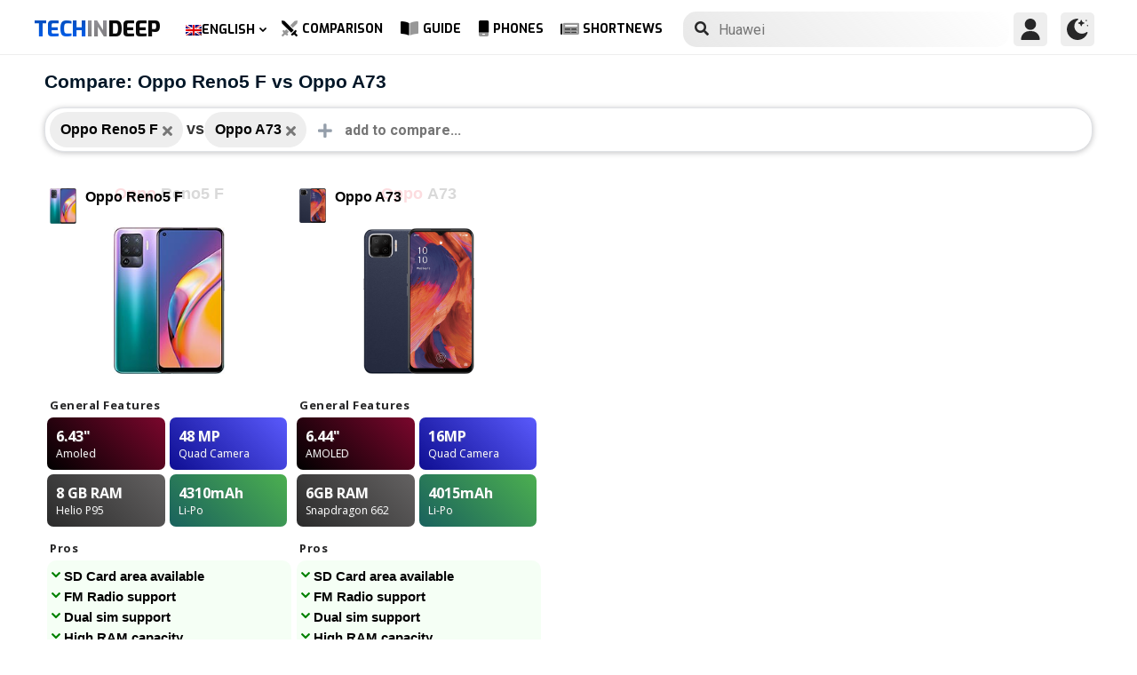

--- FILE ---
content_type: text/html; charset=UTF-8
request_url: https://www.techindeep.com/compare-phone/opporeno5f,oppoa73
body_size: 14581
content:
<!doctype html>
<html lang="en-US" prefix="og: https://ogp.me/ns#">
<head>
	<title>Compare: Oppo Reno5 F vs Oppo A73</title><link rel="stylesheet" href="https://4a61c644.delivery.rocketcdn.me/wp-content/cache/min/1/1b6e1384c0ca9384bd8d7f3b71824b78.css" media="all" data-minify="1" />
    <meta http-equiv="Content-Type" content="text/html; charset=UTF-8" />
    <meta name="viewport" content="width=device-width, minimum-scale=1.0, maximum-scale=1.0, user-scalable=no">
    <link rel="profile" href="http://gmpg.org/xfn/11" />
	<link rel="stylesheet" href="https://fonts.googleapis.com/css?family=Roboto%3A400%2C700%7COpen%20Sans%3A400%2C700%2C800%7CExo%3A700%2C800&#038;display=swap" />

    <link rel="pingback" href="https://www.techindeep.com/xmlrpc.php" />
	<link rel="stylesheet" href="https://www.techindeep.com/phones/comparestyle.min.css" />
    <link rel="alternate" hreflang="x-default" href="https://www.techindeep.com/compare-phone" />
<link rel="alternate" hreflang="hu" href="https://www.techindeep.com/hu/compare-phone" />
<link rel="alternate" hreflang="ru" href="https://www.techindeep.com/ru/compare-phone" />
<link rel="alternate" hreflang="tr" href="https://www.techindeep.com/tr/telefon-karsilastir" />
<link rel="alternate" hreflang="de" href="https://www.techindeep.com/de/handy-vergleich" />

<!-- Search Engine Optimization by Rank Math PRO - https://s.rankmath.com/home -->
<meta name="description" content="Compare mobile phones with detailed specs, user opinions and more side by side. Decide which one is better!"/>
<meta name="robots" content="follow, index, max-snippet:-1, max-video-preview:-1, max-image-preview:large"/>
<link rel="canonical" href="https://www.techindeep.com/compare-phone" />
<meta property="og:locale" content="en_US" />
<meta property="og:type" content="website" />
<meta property="og:title" content="Compare Phones (6500+) - Full Specifications and User Opinions" />
<meta property="og:description" content="Compare mobile phones with detailed specs, user opinions and more side by side. Decide which one is better!" />
<meta property="og:url" content="https://www.techindeep.com/compare-phone" />
<meta property="og:site_name" content="Tech in Deep" />
<meta property="og:updated_time" content="2020-09-03T10:36:51+00:00" />
<meta property="og:image" content="https://4a61c644.delivery.rocketcdn.me/wp-content/uploads/2020/09/playstoreheader.jpg" />
<meta property="og:image:secure_url" content="https://4a61c644.delivery.rocketcdn.me/wp-content/uploads/2020/09/playstoreheader.jpg" />
<meta property="og:image:width" content="1024" />
<meta property="og:image:height" content="500" />
<meta property="og:image:alt" content="Compare Phone" />
<meta property="og:image:type" content="image/jpeg" />
<meta property="article:published_time" content="2019-06-06T15:22:52+00:00" />
<meta property="article:modified_time" content="2020-09-03T10:36:51+00:00" />
<meta name="twitter:card" content="summary_large_image" />
<meta name="twitter:title" content="Compare Phones (6500+) - Full Specifications and User Opinions" />
<meta name="twitter:description" content="Compare mobile phones with detailed specs, user opinions and more side by side. Decide which one is better!" />
<meta name="twitter:site" content="@techindeep" />
<meta name="twitter:creator" content="@techindeep" />
<meta name="twitter:image" content="https://4a61c644.delivery.rocketcdn.me/wp-content/uploads/2020/09/playstoreheader.jpg" />
<meta name="twitter:label1" content="Time to read" />
<meta name="twitter:data1" content="Less than a minute" />
<!-- /Rank Math WordPress SEO plugin -->

<link rel='dns-prefetch' href='//ajax.googleapis.com' />
<link rel='dns-prefetch' href='//www.google.com' />
<link rel='dns-prefetch' href='//cdn.jsdelivr.net' />
<link rel='dns-prefetch' href='//4a61c644.delivery.rocketcdn.me' />
<link href='https://4a61c644.delivery.rocketcdn.me' rel='preconnect' />
<link rel="alternate" type="application/rss+xml" title="Tech in Deep &raquo; Feed" href="https://www.techindeep.com/feed" />




<style id='ez-toc-inline-css' type='text/css'>
div#ez-toc-container p.ez-toc-title {font-size: 120%;}div#ez-toc-container p.ez-toc-title {font-weight: 500;}div#ez-toc-container ul li {font-size: 95%;}
</style>

<script type='text/javascript' src='https://ajax.googleapis.com/ajax/libs/jquery/3.4.1/jquery.min.js' id='jquery-js'></script>
<script type='text/javascript' src='https://www.google.com/recaptcha/api.js' id='google-reCaptcha-js'></script>
<script data-minify="1" type='text/javascript' src='https://4a61c644.delivery.rocketcdn.me/wp-content/cache/min/1/wp-content/themes/fortid/js/jquery.validate.js?ver=1765702786' id='validate-script-js'></script>
<script type='text/javascript' id='ajax-auth-script-js-extra'>
/* <![CDATA[ */
var ajax_auth_object = {"ajaxurl":"https:\/\/www.techindeep.com\/wp-admin\/admin-ajax.php","redirecturl":"https:\/\/www.techindeep.com\/compare-phone\/opporeno5f,oppoa73","loadingmessage":"loadnim"};
/* ]]> */
</script>
<script data-minify="1" type='text/javascript' src='https://4a61c644.delivery.rocketcdn.me/wp-content/cache/min/1/wp-content/themes/fortid/js/ajax-auth-script.js?ver=1765702786' id='ajax-auth-script-js' defer></script>
<script data-minify="1" type='text/javascript' src='https://4a61c644.delivery.rocketcdn.me/wp-content/cache/min/1/wp-content/plugins/sitepress-multilingual-cms/res/js/jquery.cookie.js?ver=1765702786' id='jquery.cookie-js'></script>
<script type='text/javascript' id='wpml-cookie-js-extra'>
/* <![CDATA[ */
var wpml_cookies = {"wp-wpml_current_language":{"value":"en","expires":1,"path":"\/"}};
var wpml_cookies = {"wp-wpml_current_language":{"value":"en","expires":1,"path":"\/"}};
/* ]]> */
</script>
<script data-minify="1" type='text/javascript' src='https://4a61c644.delivery.rocketcdn.me/wp-content/cache/min/1/wp-content/plugins/sitepress-multilingual-cms/res/js/cookies/language-cookie.js?ver=1765702786' id='wpml-cookie-js' defer></script>
<script data-minify="1" type='text/javascript' src='https://4a61c644.delivery.rocketcdn.me/wp-content/cache/min/1/wp-content/plugins/sitepress-multilingual-cms/templates/language-switchers/legacy-dropdown-click/script.js?ver=1765702786' id='wpml-legacy-dropdown-click-0-js' defer></script>
<script data-minify="1" type='text/javascript' src='https://4a61c644.delivery.rocketcdn.me/wp-content/cache/min/1/wp-content/themes/fortid/js/navigation.js?ver=1765702786' id='fortid-navigation-js' defer></script>
<script type='text/javascript' src='https://cdn.jsdelivr.net/npm/swiper@5.3.7/js/swiper.min.js' id='Swiper-js'></script>
<link rel="https://api.w.org/" href="https://www.techindeep.com/wp-json/" /><link rel="alternate" type="application/json" href="https://www.techindeep.com/wp-json/wp/v2/pages/33876" /><link rel="EditURI" type="application/rsd+xml" title="RSD" href="https://www.techindeep.com/xmlrpc.php?rsd" />
<link rel="wlwmanifest" type="application/wlwmanifest+xml" href="https://4a61c644.delivery.rocketcdn.me/wp-includes/wlwmanifest.xml" /> 
<link rel='shortlink' href='https://www.techindeep.com/?p=33876' />
<link rel="alternate" type="application/json+oembed" href="https://www.techindeep.com/wp-json/oembed/1.0/embed?url=https%3A%2F%2Fwww.techindeep.com%2Fcompare-phone" />
<link rel="alternate" type="text/xml+oembed" href="https://www.techindeep.com/wp-json/oembed/1.0/embed?url=https%3A%2F%2Fwww.techindeep.com%2Fcompare-phone&#038;format=xml" />
<meta name="generator" content="WPML ver:4.4.9 stt:1,3,23,45,53;" />
<link rel="pingback" href="https://www.techindeep.com/xmlrpc.php"><link rel="icon" href="https://4a61c644.delivery.rocketcdn.me/wp-content/uploads/2019/06/cropped-SiteIcon-3-32x32.png" sizes="32x32" />
<link rel="icon" href="https://4a61c644.delivery.rocketcdn.me/wp-content/uploads/2019/06/cropped-SiteIcon-3-192x192.png" sizes="192x192" />
<link rel="apple-touch-icon" href="https://4a61c644.delivery.rocketcdn.me/wp-content/uploads/2019/06/cropped-SiteIcon-3-180x180.png" />
<meta name="msapplication-TileImage" content="https://4a61c644.delivery.rocketcdn.me/wp-content/uploads/2019/06/cropped-SiteIcon-3-270x270.png" />
<noscript><style id="rocket-lazyload-nojs-css">.rll-youtube-player, [data-lazy-src]{display:none !important;}</style></noscript>	<script data-minify="1" src="https://4a61c644.delivery.rocketcdn.me/wp-content/cache/min/1/ui/1.12.0/jquery-ui.min.js?ver=1765702786" defer></script>
	<!-- Global site tag (gtag.js) - Google Analytics -->
<script data-no-minify="1" async src="https://4a61c644.delivery.rocketcdn.me/wp-content/cache/busting/1/gtm-6dc88b5e16a2c85a40672d50138fa7c1.js"></script>
<script>
  window.dataLayer = window.dataLayer || [];
  function gtag(){dataLayer.push(arguments);}
  gtag('js', new Date());

  gtag('config', 'UA-140967365-1');
</script>
</head>
<body class="page-template page-template-comparepage page-template-comparepage-php page page-id-33876 wp-custom-logo">

<div id="loginfrom" class="logforms">
	<div class="pc-close"></div>
	<form id="login" class="ajax-auth" action="login" method="post">
		<div class="padding15">
			<div class="form-header">
			<div class="h2">Login</div>
			<div class="newhere">New to here? <a id="show_signup" href="#">Create new account</a></div>			</div>
			<div class="status"></div>
			<input type="hidden" id="security" name="security" value="b03a1a0e8e" /><input type="hidden" name="_wp_http_referer" value="/compare-phone/opporeno5f,oppoa73" />  
			<label for="username">Username or E-mail</label>
			<input id="username" type="text" class="required" name="username">
			<label for="password">Password</label>
			<input id="password" type="password" class="required" name="password">
		</div>
		<input class="submit_button" type="submit" value="LOGIN">
	</form>
	<div class="social_login padding15">
		<div class="h3">Sign in with Social Media</div>
				<a class="sclgn_button login_face" rel="nofollow noopener" href="https://www.techindeep.com/login?loginSocial=facebook" data-plugin="nsl" data-action="connect" data-redirect="current" data-provider="facebook" data-popupwidth="475" data-popupheight="175">
			<i class="fontaw-facebook-f"></i>Continue with<span>Facebook</span>
		</a>
		<a class="sclgn_button login_google" rel="nofollow noopener" href="https://www.techindeep.com/login?loginSocial=google" data-plugin="nsl" data-action="connect" data-redirect="current" data-provider="google" data-popupwidth="600" data-popupheight="600">
			<i class="fontaw-google"></i>Continue with<span>Google</span>
		</a>
	</div>
	<a id="show_fgtpass" rel="nofollow noopener" href="https://www.techindeep.com/login?action=lostpassword">Forgot password?</a>
</div>

<div id="registerfrom" class="logforms">
	<div class="pc-close"></div>
	<form id="register" class="ajax-auth" action="register" method="post">
	<div class="padding15">
		<div class="form-header">
		<div class="h2">Signup</div>
		<div class="newhere">Already have an account ? <a id="show_login"  href="#">Login</a></div>		</div>	
		<div class="status"></div>
		<input type="hidden" id="signonsecurity" name="signonsecurity" value="1879c8f71d" /><input type="hidden" name="_wp_http_referer" value="/compare-phone/opporeno5f,oppoa73" />        
		<label for="signonfullname">Your Full Name</label>
			<input id="signonfullname" type="text" name="signonfullname" class="required">		
		<label for="signonname">Username</label>
			<input id="signonname" type="text" name="signonname" class="required">
		<label for="email">E-Mail</label>
			<input id="email" type="text" class="required email" name="email">
		<label for="signonpassword">Password</label>
			<input id="signonpassword" type="password" class="required" name="signonpassword" >
		<label for="password2">Confirm Password</label>
			<input type="password" id="password2" class="required" name="password2">
		<div class="g-recaptcha" data-sitekey="6LegbLgUAAAAABeTvFV3h_QyeHBvTLD1uNjGpL6-"></div>
	</div>
		<input class="submit_button" type="submit" value="Signup">  
	</form>
	<div class="social_login padding15">
		<div class="h3">Sign up with Social Media</div>
				<a class="sclgn_button login_face" rel="nofollow noopener" href="https://www.techindeep.com/login?loginSocial=facebook" data-plugin="nsl" data-action="connect" data-redirect="current" data-provider="facebook" data-popupwidth="475" data-popupheight="175">
			<i class="fontaw-facebook-f"></i>Continue with<span>Facebook</span>
		</a>
		<a class="sclgn_button login_google" rel="nofollow noopener" href="https://www.techindeep.com/login?loginSocial=google" data-plugin="nsl" data-action="connect" data-redirect="current" data-provider="google" data-popupwidth="600" data-popupheight="600">
			<i class="fontaw-google"></i>Continue with<span>Google</span>
		</a>
	</div>	
</div>

<div id="page" class="site">
	<header id="masthead" class="site-header">
	  <div class="container">
		  <div class="cont-left">
			<!--<div href="#" class="canvas_toggle"><i class="fontaw-bars"></i></div>-->
				<div class="site-branding">
									<a href="https://www.techindeep.com/" class="custom-logo-link" rel="home">
						<div id="site_logo"><span>TECH </span><span>IN </span><span>DEEP </span></div>
					</a>
									</div><!-- .site-branding -->
			</div>
			<nav id="site-navigation" class="main-navigation">
				<ul id="primary-menu" class="menu"><li id="menu-item-wpml-ls-32-en" class="menu-item wpml-ls-slot-32 wpml-ls-item wpml-ls-item-en wpml-ls-current-language wpml-ls-menu-item wpml-ls-first-item menu-item-type-wpml_ls_menu_item menu-item-object-wpml_ls_menu_item menu-item-has-children menu-item-wpml-ls-32-en"><a title="English" href="https://www.techindeep.com/compare-phone"><img width="18" height="12" class="wpml-ls-flag" src="data:image/svg+xml,%3Csvg%20xmlns='http://www.w3.org/2000/svg'%20viewBox='0%200%2018%2012'%3E%3C/svg%3E" alt="" data-lazy-src="https://4a61c644.delivery.rocketcdn.me/wp-content/plugins/sitepress-multilingual-cms/res/flags/en.png"><noscript><img width="18" height="12" class="wpml-ls-flag" src="https://4a61c644.delivery.rocketcdn.me/wp-content/plugins/sitepress-multilingual-cms/res/flags/en.png" alt=""></noscript><span class="wpml-ls-native" lang="en">English</span></a>
<ul class="sub-menu">
	<li id="menu-item-wpml-ls-32-hu" class="menu-item wpml-ls-slot-32 wpml-ls-item wpml-ls-item-hu wpml-ls-menu-item menu-item-type-wpml_ls_menu_item menu-item-object-wpml_ls_menu_item menu-item-wpml-ls-32-hu"><a title="Magyar" href="https://www.techindeep.com/hu/compare-phone"><img width="18" height="12" class="wpml-ls-flag" src="data:image/svg+xml,%3Csvg%20xmlns='http://www.w3.org/2000/svg'%20viewBox='0%200%2018%2012'%3E%3C/svg%3E" alt="" data-lazy-src="https://4a61c644.delivery.rocketcdn.me/wp-content/plugins/sitepress-multilingual-cms/res/flags/hu.png"><noscript><img width="18" height="12" class="wpml-ls-flag" src="https://4a61c644.delivery.rocketcdn.me/wp-content/plugins/sitepress-multilingual-cms/res/flags/hu.png" alt=""></noscript><span class="wpml-ls-native" lang="hu">Magyar</span></a></li>
	<li id="menu-item-wpml-ls-32-ru" class="menu-item wpml-ls-slot-32 wpml-ls-item wpml-ls-item-ru wpml-ls-menu-item menu-item-type-wpml_ls_menu_item menu-item-object-wpml_ls_menu_item menu-item-wpml-ls-32-ru"><a title="Русский" href="https://www.techindeep.com/ru/compare-phone"><img width="18" height="12" class="wpml-ls-flag" src="data:image/svg+xml,%3Csvg%20xmlns='http://www.w3.org/2000/svg'%20viewBox='0%200%2018%2012'%3E%3C/svg%3E" alt="" data-lazy-src="https://4a61c644.delivery.rocketcdn.me/wp-content/plugins/sitepress-multilingual-cms/res/flags/ru.png"><noscript><img width="18" height="12" class="wpml-ls-flag" src="https://4a61c644.delivery.rocketcdn.me/wp-content/plugins/sitepress-multilingual-cms/res/flags/ru.png" alt=""></noscript><span class="wpml-ls-native" lang="ru">Русский</span></a></li>
	<li id="menu-item-wpml-ls-32-tr" class="menu-item wpml-ls-slot-32 wpml-ls-item wpml-ls-item-tr wpml-ls-menu-item menu-item-type-wpml_ls_menu_item menu-item-object-wpml_ls_menu_item menu-item-wpml-ls-32-tr"><a title="Türkçe" href="https://www.techindeep.com/tr/telefon-karsilastir"><img width="18" height="12" class="wpml-ls-flag" src="data:image/svg+xml,%3Csvg%20xmlns='http://www.w3.org/2000/svg'%20viewBox='0%200%2018%2012'%3E%3C/svg%3E" alt="" data-lazy-src="https://4a61c644.delivery.rocketcdn.me/wp-content/plugins/sitepress-multilingual-cms/res/flags/tr.png"><noscript><img width="18" height="12" class="wpml-ls-flag" src="https://4a61c644.delivery.rocketcdn.me/wp-content/plugins/sitepress-multilingual-cms/res/flags/tr.png" alt=""></noscript><span class="wpml-ls-native" lang="tr">Türkçe</span></a></li>
	<li id="menu-item-wpml-ls-32-de" class="menu-item wpml-ls-slot-32 wpml-ls-item wpml-ls-item-de wpml-ls-menu-item wpml-ls-last-item menu-item-type-wpml_ls_menu_item menu-item-object-wpml_ls_menu_item menu-item-wpml-ls-32-de"><a title="Deutsch" href="https://www.techindeep.com/de/handy-vergleich"><img width="18" height="12" class="wpml-ls-flag" src="data:image/svg+xml,%3Csvg%20xmlns='http://www.w3.org/2000/svg'%20viewBox='0%200%2018%2012'%3E%3C/svg%3E" alt="" data-lazy-src="https://4a61c644.delivery.rocketcdn.me/wp-content/plugins/sitepress-multilingual-cms/res/flags/de.png"><noscript><img width="18" height="12" class="wpml-ls-flag" src="https://4a61c644.delivery.rocketcdn.me/wp-content/plugins/sitepress-multilingual-cms/res/flags/de.png" alt=""></noscript><span class="wpml-ls-native" lang="de">Deutsch</span></a></li>
</ul>
</li>
<li id="menu-item-52222" class="menu-item menu-item-type-post_type menu-item-object-page current-menu-item page_item page-item-33876 current_page_item menu-item-52222"><a href="https://www.techindeep.com/compare-phone" aria-current="page"><i class="fontaw-swords"></i>Comparison</a></li>
<li id="menu-item-51870" class="menu-item menu-item-type-post_type menu-item-object-page menu-item-51870"><a href="https://www.techindeep.com/guide"><i class="fontaw-book-open"></i>Guide</a></li>
<li id="menu-item-52221" class="menu-item menu-item-type-post_type menu-item-object-page menu-item-52221"><a href="https://www.techindeep.com/all-devices"><i class="fontaw-mobile-android"></i>Phones</a></li>
<li id="menu-item-52577" class="menu-item menu-item-type-post_type menu-item-object-page menu-item-52577"><a href="https://www.techindeep.com/shortnews"><i class="fontaw-newspaper"></i>ShortNews</a></li>
</ul>			</nav>
			<form role="search" method="get" id="searchform" action="https://www.techindeep.com/" ><input class="search_input" autocomplete="off" tabindex="0" type="text" placeholder="Search in Techindeep..." value="" name="s" /><button type="submit" id="searchsubmit" value=""><i class="fontaw-search"></i><div class="loading displaynone"></div></button>			</form>		
			<div class="cont-right">
				<nav id="seac-nav" class="main-navigation">
										<li id="menu-item-account" class="menu-item menu-item-type-custom menu-item-object-custom">
						<div class="login_button notonline" id="show_login">
							<svg xmlns="http://www.w3.org/2000/svg" viewBox="0 0 512 512"><path d="M256 0c-74.439 0-135 60.561-135 135s60.561 135 135 135 135-60.561 135-135S330.439 0 256 0zM423.966 358.195C387.006 320.667 338.009 300 286 300h-60c-52.008 0-101.006 20.667-137.966 58.195C51.255 395.539 31 444.833 31 497c0 8.284 6.716 15 15 15h420c8.284 0 15-6.716 15-15 0-52.167-20.255-101.461-57.034-138.805z"/></svg>
						</div>
					</li>
										<div id="darkmo" class=""><svg xmlns="http://www.w3.org/2000/svg" viewBox="0 0 512 512"><circle cx="467" cy="45" r="15"/><circle cx="497" cy="166" r="15"/><path d="M257 512c109.336 0 206.353-70.668 241.421-174.35 2.139-6.313-.161-13.286-5.625-17.109-5.449-3.794-12.788-3.56-18.003.63C442.464 347.23 403.455 361 362 361c-99.258 0-181-80.742-181-180 0-62.065 32.509-119.989 85.302-153.256 5.654-3.56 7.617-10.459 5.757-16.875C270.213 4.453 263.68 0 257 0 116.39 0 0 115.39 0 256s116.39 256 257 256z"/><path d="M287 121c24.814 0 45 20.186 45 45 0 8.291 6.709 15 15 15s15-6.709 15-15c0-24.814 20.186-45 45-45 8.291 0 15-6.709 15-15s-6.709-15-15-15c-24.814 0-45-21.186-45-46 0-8.291-6.709-15-15-15s-15 6.709-15 15c0 24.814-20.186 46-45 46-8.291 0-15 6.709-15 15s6.709 15 15 15z"/></svg></div>
				</nav>
			</div>
	 </div>
	</header><!-- #masthead -->
	<div class="tid_search_result search_hide">
		<div class="phoneresultarea">
			<span class="topdesc">Phone Specifications</span>
			<div class="phoneresult"></div> 
		</div>
	</div>
	<div class="tid_bg_overlay" id="bg_search"></div>
	<div id="content" class="site-content">
<div id="primary" class="container">
	<main id="main" class="site-main">
	<script type="text/javascript">
		$(document).ready(function(){
			$('#comparisoninput1').on("keyup input", function(){
				var inputVal = $(this).val();
				var linknow = "/compare-phone/opporeno5f,oppoa73"; 
				var tmmi = "";
				
				var resultDropdown = $(this).siblings(".result");
				if(inputVal.length){ //https://www.techindeep.com/phones/cbackend-search.php https://localhost/tid/phones/cbackend-search.php
					$.get("https://www.techindeep.com/phones/cbackend-search.php", {term: inputVal, term2: linknow,tmmi:tmmi}).done(function(data){
						$("#bg_search").addClass("bg_overlay_active");
						$(".comparison-search").addClass("anim");
						resultDropdown.html(data);
					});
				} else{
					resultDropdown.empty();
				}
			});
			
			$(document).on("click", ".result a", function(){
				$(this).parents(".resultout").find('input[type="text"]').val($(this).text());
				$(this).parent(".result").empty();
			});
		});
	</script>
<div id="comparisons-page">
<h1 class="page-title">Compare: Oppo Reno5 F vs Oppo A73</h1>
<div class="comparison-search">
	<ul class="comparison-search-devices">
		<li class="item"><span class="title">Oppo Reno5 F</span><a href="https://www.techindeep.com/compare-phone/oppoa73"><i class="fontaw-times"></i></a></li><div class="vsSeparator" id="vsfirtst"><span>vs</span></div><li class="item"><span class="title">Oppo A73</span><a href="https://www.techindeep.com/compare-phone/opporeno5f"><i class="fontaw-times"></i></a></li><div class="vsSeparator" id="vsfirtst"><span>vs</span></div>	</ul>
		<div class="resultout">
		<i class="fontaw-plus"></i>
		<input class="comparison-input" id="comparisoninput1" type="text" placeholder="add to compare..." ></input>
		<div class="result"></div>
	</div>
   </div>

<div class="comparisons-tables">
      <div id="basics">
            <div class="c-table swiper-container">
               <div class="c-row row-devices swiper-wrapper" id="nothover">
									<div class="c-cell swiper-slide">
					<div class="dvc">
						<a href="https://www.techindeep.com/oppo-reno5-f" target="_blank">
							<img alt="Oppo Reno5 F" title="Oppo Reno5 F" src="data:image/svg+xml,%3Csvg%20xmlns='http://www.w3.org/2000/svg'%20viewBox='0%200%200%200'%3E%3C/svg%3E" class="main-photo" data-lazy-src="https://techindeep.com/phones/devicephotos/oppo-reno5-f-2.jpg" /><noscript><img alt="Oppo Reno5 F" title="Oppo Reno5 F" src="https://techindeep.com/phones/devicephotos/oppo-reno5-f-2.jpg" class="main-photo" /></noscript> 
							<span class="title">Oppo Reno5 F</span>
						</a>		   
					</div>
						<div class="block devicetop">
						<a href="https://www.techindeep.com/oppo-reno5-f" target="_blank">
							<span class="title"><span class="brand">Oppo</span>Reno5 F</span>
							<img alt="Oppo Reno5 F" title="Oppo Reno5 F" src="data:image/svg+xml,%3Csvg%20xmlns='http://www.w3.org/2000/svg'%20viewBox='0%200%200%200'%3E%3C/svg%3E" class="main-photo" data-lazy-src="https://techindeep.com/phones/devicephotos/oppo-reno5-f-2.jpg" /><noscript><img alt="Oppo Reno5 F" title="Oppo Reno5 F" src="https://techindeep.com/phones/devicephotos/oppo-reno5-f-2.jpg" class="main-photo" /></noscript> 
						</a>
						</div>
						 <div class="block spotlight">
						  <div class="c-cell cell-name swiper-no-swiping">General Features</div>
						  <ul class="specs-spotlight-features">
							 <li id="display1">
								<div class="p-5">
								   <strong class="accent"><span class="hinfotop">6.43"</span></strong>
								   <div class="hinfobottom">Amoled</div>
								</div>
							 </li>
							 <li id="display2">
								<div class="p-5">
								   <strong class="accent accent-camera"><span class="hinfotop">48 MP</span></strong>
								   <div class="hinfobottom" style="text-transform: capitalize;">Quad Camera</div>
								</div>
							 </li>
							 <li id="display3">
								<div class="p-5">
								   <strong class="accent accent-expansion"><span class="hinfotop">8 GB</span><span> RAM</span></strong>
								   <div class="hinfobottom">Helio P95</div>
								</div>
							 </li>
							 <li id="display4">
								<div class="p-5">
								   <strong class="accent accent-battery"><span class="hinfotop">4310</span><span>mAh</span></strong>
								   <div class="hinfobottom">Li-Po</div>
								</div>
							 </li>
						  </ul>
					   </div>						
						<div class="block conspros">
							<div class="c-cell cell-name">Pros</div>
							<li class="c-cell swiper-no-swiping" id="displaycons">
								<div class="consfont">SD Card area available</div>
								<div class="consfont">FM Radio support</div>
								<div class="consfont">Dual sim support</div>
								<div class="consfont">High RAM capacity</div>
							</li>
							<div class="c-cell cell-name">Cons</div>
							<li class="c-cell swiper-no-swiping" id="displayprons">
								<div class="prosfont"></div>
								<div class="prosfont"></div>
								<div class="prosfont"></div>
								<div class="prosfont"></div>
							 </li>
						 </div>
						<div class="block buttons" data-value="Oppo Reno5 F">
							<a class="tbutton" href="https://www.techindeep.com/oppo-reno5-f" target="_blank"><i class="fontaw-image"></i>Photos</a>
							<a class="tbutton" href="https://www.techindeep.com/oppo-reno5-f" target="_blank"><i class="fontaw-comment-lines"></i>Comments</a>
							<div class="tbutton" id="youtube"><i class="fontaw-youtube"></i>Reviews</div>
						</div>
						<div class="block specs">
							<div class="c-row">
							   <div class="c-cell cell-name swiper-no-swiping">Brand</div>
							   <div class="c-cell swiper-no-swiping" id="dd1">Oppo</div>
							</div>
							<div class="c-row">
							   <div class="c-cell cell-name swiper-no-swiping">Announced</div>
							   <div class="c-cell swiper-no-swiping" id="dd1">2021, March 17</div>
							</div>
							<div class="c-row">
							   <div class="c-cell cell-name swiper-no-swiping">Release Date</div>
							   <div class="c-cell swiper-no-swiping" id="dd1">2021, March 17</div>
							</div>
							<div class="c-row">
								<div class="c-cell cell-name swiper-no-swiping">Status</div>
								<div class="c-cell swiper-no-swiping" id="dd1">Available</div>
							</div>
							<div class="c-row">
								<div class="c-cell cell-name swiper-no-swiping">Out Price</div>
								<div class="c-cell swiper-no-swiping" id="dd1"> EUR</div>
							</div>
							<div class="rowbaslik">Display </div>
							<div class="c-row">
							   <div class="c-cell cell-name swiper-no-swiping">Type</div>
								<div class="c-cell swiper-no-swiping" id="dd1">Amoled</div>
							</div>
							<div class="c-row">
							   <div class="c-cell cell-name swiper-no-swiping">Aspect Ratio and PPI</div>
							   <div class="c-cell swiper-no-swiping" id="dd1">20:9 ratio - 409 ppi density</div>
							</div>
							<div class="c-row">
							   <div class="c-cell cell-name swiper-no-swiping">Size</div>
							   <div class="c-cell swiper-no-swiping" id="dd1">6.43 inches, 99.8 cm<sup>2</sup> (~85.2% screen-to-body ratio)</div>
							</div>
							<div class="c-row">
							   <div class="c-cell cell-name swiper-no-swiping">Resolution</div>
							   <div class="c-cell swiper-no-swiping" id="dd1">1080 x 2400 pixels</div>
							</div>
							<div class="c-row">
							   <div class="c-cell cell-name swiper-no-swiping">Peak brightness (nit)</div>
							   <div class="c-cell swiper-no-swiping" id="dd1">430 nits</div>
							</div>
							<div class="c-row">
							   <div class="c-cell cell-name swiper-no-swiping">Protection</div>
							   <div class="c-cell swiper-no-swiping" id="dd1"></div>
							</div>
							<div class="c-row">
							   <div class="c-cell cell-name swiper-no-swiping">Features</div>
							   <div class="c-cell swiper-no-swiping" id="dd1">Capacitive<br />Multi-touch<br />Scratch resistantCorning Gorilla Glass 3<br />60 Hz refresh rate<br />180 Hz touch sampling rate<br />1000000:1<br />92% DCI-P3 (live mode)<br />100% sRGB (live mode)<br />430 cd/m² typical brightness<br />600 cd/m² HBM brightness<br /></div>
							</div>
							<div class="rowbaslik">BODY </div>
							<div class="c-row">
							   <div class="c-cell cell-name swiper-no-swiping">Colors</div>
							   <div class="c-cell swiper-no-swiping" id="dd1"><div class="color-sep color_fluidblack"><div class="color-circle"></div> Fluid Black</div><div class="color-sep color_fantasticpurple"><div class="color-circle"></div>  Fantastic Purple</div></div>
							</div>			
							<div class="c-row">
							   <div class="c-cell cell-name swiper-no-swiping">Dimensions</div>
							   <div class="c-cell swiper-no-swiping" id="dd1">160.1 <span>•</span> 73.2 <span>•</span> 7.8 mm (6.30 <span>•</span> 2.88 <span>•</span> 0.31 in)</div>
							</div>
							<div class="c-row">
							   <div class="c-cell cell-name swiper-no-swiping">Weight</div>
							   <div class="c-cell swiper-no-swiping" id="dd1">172 g (6.07 oz)</div>
							</div>
							<div class="c-row">
							   <div class="c-cell cell-name swiper-no-swiping">Material</div>
							   <div class="c-cell swiper-no-swiping" id="dd1"></div>
							</div>			
							<div class="c-row">
							   <div class="c-cell cell-name swiper-no-swiping">Certification</div>
							   <div class="c-cell swiper-no-swiping" id="dd1"></div>
							</div>			
							<div class="c-row">
							   <div class="c-cell cell-name swiper-no-swiping">Waterproof</div>
							   <div class="c-cell swiper-no-swiping" id="dd1"></div>
							</div>
							<div class="c-row">
							   <div class="c-cell cell-name swiper-no-swiping">Sensors</div>
							   <div class="c-cell swiper-no-swiping" id="dd1">Fingerprint (under display, optical), accelerometer, gyro, proximity, compass</div>
							</div>
							<div class="c-row">
							   <div class="c-cell cell-name swiper-no-swiping">3.5mm Jack</div>
							   <div class="c-cell swiper-no-swiping" id="dd1">Yes</div>
							</div>
							<div class="c-row">
							   <div class="c-cell cell-name swiper-no-swiping">NFC</div>
							   <div class="c-cell swiper-no-swiping" id="dd1">No</div>
							</div>
							<div class="c-row">
							   <div class="c-cell cell-name swiper-no-swiping">Infrared</div>
							   <div class="c-cell swiper-no-swiping" id="dd1"></div>
							</div>
							<div class="c-row">
							   <div class="c-cell cell-name swiper-no-swiping">USB Type</div>
							   <div class="c-cell swiper-no-swiping" id="dd1">USB Type-C 2.0, USB On-The-Go</div>
							</div>
							<div class="c-row">
							   <div class="c-cell cell-name swiper-no-swiping">Loudspeaker Loudness (dB)</div>
							   <div class="c-cell swiper-no-swiping" id="dd1">Yes</div>
							</div>
							<div class="rowbaslik">PLATFORM </div>
							<div class="c-row">
							   <div class="c-cell cell-name swiper-no-swiping">Chipset</div>
							   <div class="c-cell swiper-no-swiping" id="dd1">MediaTek Helio P95</div>
							</div>
							<div class="c-row">
							   <div class="c-cell cell-name swiper-no-swiping">CPU</div>
							   <div class="c-cell swiper-no-swiping" id="dd1">Octa-core (2x2.2 GHz Cortex-A75 & 6x2.0 GHz Cortex-A55)</div>
							</div>
							<div class="c-row">
							   <div class="c-cell cell-name swiper-no-swiping">Bits</div>
							   <div class="c-cell swiper-no-swiping" id="dd1">64 Bit</div>
							</div>
							<div class="c-row">
							   <div class="c-cell cell-name swiper-no-swiping">Cores</div>
							   <div class="c-cell swiper-no-swiping" id="dd1">8 Cores</div>
							</div>
							<div class="c-row">
							   <div class="c-cell cell-name swiper-no-swiping">Process technology</div>
							   <div class="c-cell swiper-no-swiping" id="dd1">12 nm</div>
							</div>
							<div class="c-row">
							   <div class="c-cell cell-name swiper-no-swiping">GPU</div>
							   <div class="c-cell swiper-no-swiping" id="dd1">IMG 9XM-HP8 (PowerVR GM9446)</div>
							</div>
							<div class="c-row">
							   <div class="c-cell cell-name swiper-no-swiping">GPU Cores</div>
							   <div class="c-cell swiper-no-swiping" id="dd1"></div>
							</div>
							<div class="c-row">
							   <div class="c-cell cell-name swiper-no-swiping">GPU Frequency</div>
							   <div class="c-cell swiper-no-swiping" id="dd1">Yes</div>
							</div>
							<div class="c-row">
							   <div class="c-cell cell-name swiper-no-swiping">OS</div>
							   <div class="c-cell swiper-no-swiping" id="dd1">Android 11, ColorOS 11.1</div>
							</div>
							<div class="rowbaslik">MEMORY</div>
							<div class="c-row">
							   <div class="c-cell cell-name swiper-no-swiping">RAM Capacity</div>
							   <div class="c-cell swiper-no-swiping" id="dd1">8 GB</div>
							</div>
							<div class="c-row">
							   <div class="c-cell cell-name swiper-no-swiping">RAM Type</div>
							   <div class="c-cell swiper-no-swiping" id="dd1">LPDDR4X </div>
							</div>
							<div class="c-row">
							   <div class="c-cell cell-name swiper-no-swiping">Storage</div>
							   <div class="c-cell swiper-no-swiping" id="dd1">128 GB</div>
							</div>
							<div class="c-row">
							   <div class="c-cell cell-name swiper-no-swiping">SD Card Slot</div>
							   <div class="c-cell swiper-no-swiping" id="dd1">microSDXC</div>
							</div>
							<div class="rowbaslik" id="bbattery">PERFORMANCE SCORES</div>
							<div class="c-row">
							   <div class="c-cell cell-name swiper-no-swiping">Antutu Score</div>
							   <div class="c-cell swiper-no-swiping" id="dd1">
								<div class="antutu-score">
										<div class="ant-main">
										   <div class="ant-score" id="cdd1">207.500</div>
										   <div class="ant-group">
											  <div class="ant-typetop">Antutu</div>
											  <div class="ant-type">v8</div>
										   </div>
										  <span class="mini-help"><span class="mini-helptext">The result may not show the exact score. The overall score is close to this.</span></span>
										</div>
									</div>
								</div>
							</div>
							<div class="c-row">
							   <div class="c-cell cell-name swiper-no-swiping">Geek Bench Score</div>
							   <div class="c-cell swiper-no-swiping" id="dd1">
									<div class="geekbench-score">
										<div class="gkbnch-main">
										   <div class="gkbnch-score" id="cdd1"></div>
										   <div class="gkbnch-group">
											  <div class="gkbnch-typetop">GeekBench</div>
											  <div class="gkbnch-type">Single Score</div>
										   </div>
										</div>
																			 </div>
							   </div>
							</div>
							<div class="rowbaslik">BATTERY</div>
							<div class="c-row">
							   <div class="c-cell cell-name swiper-no-swiping">Capacity</div>
							   <div class="c-cell swiper-no-swiping" id="dd1">4310</div>
							</div>
							<div class="c-row">
							   <div class="c-cell cell-name swiper-no-swiping">Type</div>
							   <div class="c-cell swiper-no-swiping" id="dd1">Li-Po</div>
							</div>
							<div class="c-row">
							   <div class="c-cell cell-name swiper-no-swiping">Quick Charge Technology</div>
							   <div class="c-cell swiper-no-swiping" id="dd1">30.0W</div>
							</div>
							<div class="c-row">
							   <div class="c-cell cell-name swiper-no-swiping">Video Playback Time</div>
							   <div class="c-cell swiper-no-swiping" id="dd1"></div>
							</div>
							<div class="c-row">
							   <div class="c-cell cell-name swiper-no-swiping">Fast Charging</div>
							   <div class="c-cell swiper-no-swiping" id="dd1">30W</div>
							</div>
							<div class="c-row">
							   <div class="c-cell cell-name swiper-no-swiping">Wireless Charging</div>
							   <div class="c-cell swiper-no-swiping" id="dd1">No</div>
							</div>
							<div class="rowbaslik">Main Camera</div>
						  <div class="cam_baslik"><i class="fontaw-camera"></i>First Camera</div>
							   <div class="c-row">
								  <div class="c-cell cell-name swiper-no-swiping">Resolution</div>
								  <div class="c-cell swiper-no-swiping" id="dd1">48 MP </div>
							   </div>			  
							   <div class="c-row">
								  <div class="c-cell cell-name swiper-no-swiping">Sensor</div>
								  <div class="c-cell swiper-no-swiping" id="dd1">Unknown</div>
							   </div>
							   <div class="c-row">
								  <div class="c-cell cell-name swiper-no-swiping">Aperture</div>
								  <div class="c-cell swiper-no-swiping" id="dd1">f/1.7</div>
							   </div>
							   <div class="c-row">
								  <div class="c-cell cell-name swiper-no-swiping">Pixel Size</div>
								  <div class="c-cell swiper-no-swiping" id="dd1">0.80 µm</div>
							   </div>				   
							   <div class="c-row">
								  <div class="c-cell cell-name swiper-no-swiping">Sensor Size</div>
								  <div class="c-cell swiper-no-swiping" id="dd1">1/2.0"</div>
							   </div>
							   <div class="c-row">
								  <div class="c-cell cell-name swiper-no-swiping">Optical Zoom</div>
								  <div class="c-cell swiper-no-swiping" id="dd1"></div>
							   </div>
							   <div class="c-row">
								  <div class="c-cell cell-name swiper-no-swiping">Lens</div>
								  <div class="c-cell swiper-no-swiping" id="dd1">26mm (wide)</div>
							   </div>				   
							   <div class="c-row">
								  <div class="c-cell cell-name swiper-no-swiping">Extra</div>
								  <div class="c-cell swiper-no-swiping" id="dd1">Autofocus<br />Continuous autofocus<br />Continuous shooting<br />Digital zoom<br />Digital image stabilization<br />Geotagging<br />Panorama<br />HDR<br />Touch focus<br />Face detection<br />White balance settings<br />ISO settings<br />Exposure compensa</div>
							   </div>
						  <div class="cam_baslik"><i class="fontaw-camera"></i>Second Camera</div>
							   <div class="c-row">
								  <div class="c-cell cell-name swiper-no-swiping">Resolution</div>
								  <div class="c-cell swiper-no-swiping" id="dd1">8 MP </div>
							   </div>			  
							   <div class="c-row">
								  <div class="c-cell cell-name swiper-no-swiping">Sensor</div>
								  <div class="c-cell swiper-no-swiping" id="dd1">Unknown</div>
							   </div>
							   <div class="c-row">
								  <div class="c-cell cell-name swiper-no-swiping">Aperture</div>
								  <div class="c-cell swiper-no-swiping" id="dd1">f/2.2</div>
							   </div>
							   <div class="c-row">
								  <div class="c-cell cell-name swiper-no-swiping">Pixel Size</div>
								  <div class="c-cell swiper-no-swiping" id="dd1">1.12µm</div>
							   </div>
							   <div class="c-row">
								  <div class="c-cell cell-name swiper-no-swiping">Sensor Size</div>
								  <div class="c-cell swiper-no-swiping" id="dd1">1/4.0"</div>
							   </div>
							   <div class="c-row">
								  <div class="c-cell cell-name swiper-no-swiping">Optical Zoom</div>
								  <div class="c-cell swiper-no-swiping" id="dd1"></div>
							   </div>
							   <div class="c-row">
								  <div class="c-cell cell-name swiper-no-swiping">Lens</div>
								  <div class="c-cell swiper-no-swiping" id="dd1">119&deg; (ultrawide)</div>
							   </div>				   
							   <div class="c-row">
								  <div class="c-cell cell-name swiper-no-swiping">Extra</div>
								  <div class="c-cell swiper-no-swiping" id="dd1"></div>
							   </div>
						  <div class="cam_baslik"><i class="fontaw-camera"></i>Third Camera</div>
							   <div class="c-row">
								  <div class="c-cell cell-name swiper-no-swiping">Resolution</div>
								  <div class="c-cell swiper-no-swiping" id="dd1">2 MP </div>
							   </div>			  
							   <div class="c-row">
								  <div class="c-cell cell-name swiper-no-swiping">Sensor</div>
								  <div class="c-cell swiper-no-swiping" id="dd1">Unknown</div>
							   </div>
							   <div class="c-row">
								  <div class="c-cell cell-name swiper-no-swiping">Aperture</div>
								  <div class="c-cell swiper-no-swiping" id="dd1">f/2.4</div>
							   </div>
							   <div class="c-row">
								  <div class="c-cell cell-name swiper-no-swiping">Pixel Size</div>
								  <div class="c-cell swiper-no-swiping" id="dd1"></div>
							   </div>
							   <div class="c-row">
								  <div class="c-cell cell-name swiper-no-swiping">Sensor Size</div>
								  <div class="c-cell swiper-no-swiping" id="dd1"></div>
							   </div>
							   <div class="c-row">
								  <div class="c-cell cell-name swiper-no-swiping">Optical Zoom</div>
								  <div class="c-cell swiper-no-swiping" id="dd1"></div>
							   </div>
							   <div class="c-row">
								  <div class="c-cell cell-name swiper-no-swiping">Lens</div>
								  <div class="c-cell swiper-no-swiping" id="dd1"> (macro)</div>
							   </div>				   
							   <div class="c-row">
								  <div class="c-cell cell-name swiper-no-swiping">Extra</div>
								  <div class="c-cell swiper-no-swiping" id="dd1"></div>
							   </div>
						  <div class="cam_baslik"><i class="fontaw-camera"></i>Fourth Camera</div>
							   <div class="c-row">
								  <div class="c-cell cell-name swiper-no-swiping">Resolution</div>
								  <div class="c-cell swiper-no-swiping" id="dd1">2 MP </div>
							   </div>			  
							   <div class="c-row">
								  <div class="c-cell cell-name swiper-no-swiping">Sensor</div>
								  <div class="c-cell swiper-no-swiping" id="dd1">Unknown</div>
							   </div>
							   <div class="c-row">
								  <div class="c-cell cell-name swiper-no-swiping">Aperture</div>
								  <div class="c-cell swiper-no-swiping" id="dd1">f/2.4</div>
							   </div>
							   <div class="c-row">
								  <div class="c-cell cell-name swiper-no-swiping">Pixel Size</div>
								  <div class="c-cell swiper-no-swiping" id="dd1"></div>
							   </div>
							   <div class="c-row">
								  <div class="c-cell cell-name swiper-no-swiping">Sensor Size</div>
								  <div class="c-cell swiper-no-swiping" id="dd1"></div>
							   </div>
							   <div class="c-row">
								  <div class="c-cell cell-name swiper-no-swiping">Optical Zoom</div>
								  <div class="c-cell swiper-no-swiping" id="dd1"></div>
							   </div>
							   <div class="c-row">
								  <div class="c-cell cell-name swiper-no-swiping">Lens</div>
								  <div class="c-cell swiper-no-swiping" id="dd1"> (depth)</div>
							   </div>				   
							   <div class="c-row">
								  <div class="c-cell cell-name swiper-no-swiping">Extra</div>
								  <div class="c-cell swiper-no-swiping" id="dd1"></div>
							   </div>
						  <div class="cam_baslik"><i class="fontaw-camera"></i>Fifth Camera</div>
							   <div class="c-row">
								  <div class="c-cell cell-name swiper-no-swiping">Resolution</div>
								  <div class="c-cell swiper-no-swiping" id="dd1"></div>
							   </div>			  
							   <div class="c-row">
								  <div class="c-cell cell-name swiper-no-swiping">Sensor</div>
								  <div class="c-cell swiper-no-swiping" id="dd1"></div>
							   </div>
							   <div class="c-row">
								  <div class="c-cell cell-name swiper-no-swiping">Aperture</div>
								  <div class="c-cell swiper-no-swiping" id="dd1"></div>
							   </div>
							   <div class="c-row">
								  <div class="c-cell cell-name swiper-no-swiping">Pixel Size</div>
								  <div class="c-cell swiper-no-swiping" id="dd1"></div>
							   </div>
							   <div class="c-row">
								  <div class="c-cell cell-name swiper-no-swiping">Sensor Size</div>
								  <div class="c-cell swiper-no-swiping" id="dd1"></div>
							   </div>
							   <div class="c-row">
								  <div class="c-cell cell-name swiper-no-swiping">Optical Zoom</div>
								  <div class="c-cell swiper-no-swiping" id="dd1"></div>
							   </div>
							   <div class="c-row">
								  <div class="c-cell cell-name swiper-no-swiping">Lens</div>
								  <div class="c-cell swiper-no-swiping" id="dd1"></div>
							   </div>				   
							   <div class="c-row">
								  <div class="c-cell cell-name swiper-no-swiping">Extra</div>
								  <div class="c-cell swiper-no-swiping" id="dd1"></div>
							   </div>
						  <div class="cam_baslik"><i class="fontaw-camera"></i>Sixth Camera</div>
							   <div class="c-row">
								  <div class="c-cell cell-name swiper-no-swiping">Resolution</div>
								  <div class="c-cell swiper-no-swiping" id="dd1"></div>
							   </div>			  
							   <div class="c-row">
								  <div class="c-cell cell-name swiper-no-swiping">Sensor</div>
								  <div class="c-cell swiper-no-swiping" id="dd1"></div>
							   </div>
							   <div class="c-row">
								  <div class="c-cell cell-name swiper-no-swiping">Aperture</div>
								  <div class="c-cell swiper-no-swiping" id="dd1"></div>
							   </div>
							   <div class="c-row">
								  <div class="c-cell cell-name swiper-no-swiping">Pixel Size</div>
								  <div class="c-cell swiper-no-swiping" id="dd1"></div>
							   </div>
							   <div class="c-row">
								  <div class="c-cell cell-name swiper-no-swiping">Sensor Size</div>
								  <div class="c-cell swiper-no-swiping" id="dd1"></div>
							   </div>
							   <div class="c-row">
								  <div class="c-cell cell-name swiper-no-swiping">Optical Zoom</div>
								  <div class="c-cell swiper-no-swiping" id="dd1"></div>
							   </div>
							   <div class="c-row">
								  <div class="c-cell cell-name swiper-no-swiping">Lens</div>
								  <div class="c-cell swiper-no-swiping" id="dd1"></div>
							   </div>				   
							   <div class="c-row">
								  <div class="c-cell cell-name swiper-no-swiping">Extra</div>
								  <div class="c-cell swiper-no-swiping" id="dd1"></div>
							   </div>
							<div class="c-row">
							   <div class="c-cell cell-name swiper-no-swiping">Image Resolution</div>
							   <div class="c-cell swiper-no-swiping" id="dd1">48 megapixels </div>
							</div>
							<div class="c-row">
							   <div class="c-cell cell-name swiper-no-swiping">Video Resolution and FPS</div>
							   <div class="c-cell swiper-no-swiping" id="dd1">4K@30fps, 1080p@30/120fps; gyro-EIS</div>
							</div>
							<div class="c-row">
							   <div class="c-cell cell-name swiper-no-swiping">Optical Stabilisation (OIS)</div>
							   <div class="c-cell swiper-no-swiping" id="dd1">No</div>
							</div>
							<div class="c-row">
							   <div class="c-cell cell-name swiper-no-swiping">Electronic Stabilisation (EIS)</div>
							   <div class="c-cell swiper-no-swiping" id="dd1">Yes</div>
							</div>
							<div class="c-row">
							   <div class="c-cell cell-name swiper-no-swiping">Slow Motion Video</div>
							   <div class="c-cell swiper-no-swiping" id="dd1">Yes, 240 fps</div>
							</div>	
							<div class="c-row">
							   <div class="c-cell cell-name swiper-no-swiping">Features</div>
							   <div class="c-cell swiper-no-swiping" id="dd1"></div>
							</div>
							<div class="rowbaslik">DxOMark Score</div>	
							<div class="c-row">
							   <div class="c-cell cell-name swiper-no-swiping">Mobile Score (Rear)</div>
							   <div class="c-cell swiper-no-swiping" id="dd1">
									 <div class="dxomark-score">
										<div class="dxo-main">
										   <div class="dxo-score" id="cdd1"></div>
										   <div class="dxo-group">
											  <div class="dxo-logo"></div>
											  <div class="dxo-type">Mobile</div>
										   </div>
										</div>
																			 </div>			   
							   </div>
							</div>
							<div class="c-row">
							   <div class="c-cell cell-name swiper-no-swiping">Selfie Score</div>
							   <div class="c-cell swiper-no-swiping" id="dd1">
									 <div class="dxomark-score">
										<div class="dxo-main">
										   <div class="dxo-score" id="cdd1"></div>
										   <div class="dxo-group">
											  <div class="dxo-logo"></div>
											  <div class="dxo-type">Selfie</div>
										   </div>
										</div>
																			 </div>			   
							   </div>
							</div>
							<div class="rowbaslik">Selfie Camera</div>
							  <div class="cam_baslik"><i class="fontaw-camera"></i>First Camera</div>
							   <div class="c-row">
								  <div class="c-cell cell-name swiper-no-swiping">Resolution</div>
								  <div class="c-cell swiper-no-swiping" id="dd1">16 Mpx </div>
							   </div>			  
							   <div class="c-row">
								  <div class="c-cell cell-name swiper-no-swiping">Sensor</div>
								  <div class="c-cell swiper-no-swiping" id="dd1">Samsung S5KGD1</div>
							   </div>
							   <div class="c-row">
								  <div class="c-cell cell-name swiper-no-swiping">Aperture</div>
								  <div class="c-cell swiper-no-swiping" id="dd1">f/2.4</div>
							   </div>
							   <div class="c-row">
								  <div class="c-cell cell-name swiper-no-swiping">Pixel Size</div>
								  <div class="c-cell swiper-no-swiping" id="dd1"></div>
							   </div>
							   <div class="c-row">
								  <div class="c-cell cell-name swiper-no-swiping">Sensor Size</div>
								  <div class="c-cell swiper-no-swiping" id="dd1"></div>
							   </div>
							   <div class="c-row">
								  <div class="c-cell cell-name swiper-no-swiping">Extra</div>
								  <div class="c-cell swiper-no-swiping" id="dd1"></div>
							   </div>			   
							  <div class="cam_baslik"><i class="fontaw-camera"></i>Second Camera</div>
							   <div class="c-row">
								  <div class="c-cell cell-name swiper-no-swiping">Resolution</div>
								  <div class="c-cell swiper-no-swiping" id="dd1"></div>
							   </div>			  
							   <div class="c-row">
								  <div class="c-cell cell-name swiper-no-swiping">Sensor</div>
								  <div class="c-cell swiper-no-swiping" id="dd1"></div>
							   </div>
							   <div class="c-row">
								  <div class="c-cell cell-name swiper-no-swiping">Aperture</div>
								  <div class="c-cell swiper-no-swiping" id="dd1"></div>
							   </div>
							   <div class="c-row">
								  <div class="c-cell cell-name swiper-no-swiping">Pixel Size</div>
								  <div class="c-cell swiper-no-swiping" id="dd1"></div>
							   </div>
							   <div class="c-row">
								  <div class="c-cell cell-name swiper-no-swiping">Sensor Size</div>
								  <div class="c-cell swiper-no-swiping" id="dd1"></div>
							   </div>
							   <div class="c-row">
								  <div class="c-cell cell-name swiper-no-swiping">Extra</div>
								  <div class="c-cell swiper-no-swiping" id="dd1"></div>
							   </div>			   
							  <div class="cam_baslik"><i class="fontaw-camera"></i>Third Camera</div>
							   <div class="c-row">
								  <div class="c-cell cell-name swiper-no-swiping">Resolution</div>
								  <div class="c-cell swiper-no-swiping" id="dd1"></div>
							   </div>			  
							   <div class="c-row">
								  <div class="c-cell cell-name swiper-no-swiping">Sensor</div>
								  <div class="c-cell swiper-no-swiping" id="dd1"></div>
							   </div>
							   <div class="c-row">
								  <div class="c-cell cell-name swiper-no-swiping">Aperture</div>
								  <div class="c-cell swiper-no-swiping" id="dd1"></div>
							   </div>
							   <div class="c-row">
								  <div class="c-cell cell-name swiper-no-swiping">Pixel Size</div>
								  <div class="c-cell swiper-no-swiping" id="dd1"></div>
							   </div>
							   <div class="c-row">
								  <div class="c-cell cell-name swiper-no-swiping">Sensor Size</div>
								  <div class="c-cell swiper-no-swiping" id="dd1"></div>
							   </div>
							   <div class="c-row">
								  <div class="c-cell cell-name swiper-no-swiping">Extra</div>
								  <div class="c-cell swiper-no-swiping" id="dd1"></div>
							   </div>
							<div class="c-row">
							   <div class="c-cell cell-name swiper-no-swiping">Video Resolution and FPS</div>
							   <div class="c-cell swiper-no-swiping" id="dd1">1080p@30fps</div>
							</div>	
							<div class="c-row">
							   <div class="c-cell cell-name swiper-no-swiping">Features</div>
							   <div class="c-cell swiper-no-swiping" id="dd1">HDR</div>
							</div>
							<div class="rowbaslik">CONNECTIVITY</div>
							<div class="c-row">
							   <div class="c-cell cell-name swiper-no-swiping">Technology</div>
							   <div class="c-cell swiper-no-swiping" id="dd1">GSM / HSPA / LTE</div>
							</div>
							<div class="c-row">
							   <div class="c-cell cell-name swiper-no-swiping">2G Bands</div>
							   <div class="c-cell swiper-no-swiping" id="dd1">GSM 850 / 900 / 1800 / 1900 - SIM 1 &amp; SIM 2</div>
							</div>
							<div class="c-row">
							   <div class="c-cell cell-name swiper-no-swiping">3G Bands</div>
							   <div class="c-cell swiper-no-swiping" id="dd1">HSDPA 850 / 900 / 2100 </div>
							</div>
							<div class="c-row">
							   <div class="c-cell cell-name swiper-no-swiping">4G Bands</div>
							   <div class="c-cell swiper-no-swiping" id="dd1">1, 3, 5, 7, 8, 20, 28, 38, 40, 41</div>
							</div>
							<div class="c-row">
							   <div class="c-cell cell-name swiper-no-swiping">5G Bands</div>
							   <div class="c-cell swiper-no-swiping" id="dd1"></div>
							</div>							
							<div class="c-row">
							   <div class="c-cell cell-name swiper-no-swiping">TD-SCDMA</div>
							   <div class="c-cell swiper-no-swiping" id="dd1"></div>
							</div>
							<div class="c-row">
							   <div class="c-cell cell-name swiper-no-swiping">Navigation</div>
							   <div class="c-cell swiper-no-swiping" id="dd1">Yes, with A-GPS, GLONASS, GALILEO, BDS, QZSS</div>
							</div>
							<div class="c-row">
							   <div class="c-cell cell-name swiper-no-swiping">Network Speed</div>
							   <div class="c-cell swiper-no-swiping" id="dd1">HSPA 42.2/5.76 Mbps, LTE-A</div>
							</div>
							<div class="c-row">
							   <div class="c-cell cell-name swiper-no-swiping">SIM Card Type</div>
							   <div class="c-cell swiper-no-swiping" id="dd1">Dual SIM (Nano-SIM, dual stand-by)</div>
							</div>
							<div class="c-row">
							   <div class="c-cell cell-name swiper-no-swiping">Number of SIM Area</div>
							   <div class="c-cell swiper-no-swiping" id="dd1">2 SIM</div>
							</div>
							<div class="c-row">
							   <div class="c-cell cell-name swiper-no-swiping">Wi-Fi</div>
							   <div class="c-cell swiper-no-swiping" id="dd1">Wi-Fi 802.11 a/b/g/n/ac, dual-band, Wi-Fi Direct, hotspot</div>
							</div>
							<div class="c-row">
							   <div class="c-cell cell-name swiper-no-swiping">Bluetooth</div>
							   <div class="c-cell swiper-no-swiping" id="dd1">5.1, A2DP, LE, aptX HD</div>
							</div>			
							<div class="rowbaslik">OTHERS</div>
							<div class="c-row">
							   <div class="c-cell cell-name swiper-no-swiping">VoLTE</div>
							   <div class="c-cell swiper-no-swiping" id="dd1">Yes</div>
							</div>
							<div class="c-row">
							   <div class="c-cell cell-name swiper-no-swiping">FM Radio</div>
							   <div class="c-cell swiper-no-swiping" id="dd1">Yes </div>
							</div>
							<div class="rowbaslik">SAR <span class="mini-help"><span class="mini-helptext">The FCC limit is 1.6 W/kg measured in a volume of 1 gram of tissue.</span></span></div>
							<div class="c-row">
							   <div class="c-cell cell-name swiper-no-swiping">Body SAR (EU)</div>
							   <div class="c-cell swiper-no-swiping" id="dd1"></div>
							</div>
							<div class="c-row">
							   <div class="c-cell cell-name swiper-no-swiping">Head SAR (EU)</div>
							   <div class="c-cell swiper-no-swiping" id="dd1"></div>
							</div>
							<div class="c-row">
							   <div class="c-cell cell-name swiper-no-swiping">Body SAR (USA)</div>
							   <div class="c-cell swiper-no-swiping" id="dd1"></div>
							</div>
							<div class="c-row">
							   <div class="c-cell cell-name swiper-no-swiping">Head SAR (USA)</div>
							   <div class="c-cell swiper-no-swiping" id="dd1"></div>
							</div>
							<div class="c-row">
							   <div class="c-cell cell-name swiper-no-swiping">Additional</div>
							   <div class="c-cell swiper-no-swiping" id="dd1"></div>
							</div>
							<div class="rowbaslik">Extra</div>
							<div class="c-row">
							   <div class="c-cell cell-name swiper-no-swiping">Cooling System</div>
							   <div class="c-cell swiper-no-swiping" id="dd1">No</div>
							</div>	
							<div class="c-row">
							   <div class="c-cell cell-name swiper-no-swiping">HDMI</div>
							   <div class="c-cell swiper-no-swiping" id="dd1"></div>
							</div>
						</div>
					</div>
									<div class="c-cell swiper-slide">
					<div class="dvc">
						<a href="https://www.techindeep.com/oppo-a73" target="_blank">
							<img alt="Oppo A73" title="Oppo A73" src="data:image/svg+xml,%3Csvg%20xmlns='http://www.w3.org/2000/svg'%20viewBox='0%200%200%200'%3E%3C/svg%3E" class="main-photo" data-lazy-src="https://techindeep.com/phones/devicephotos/oppo-a73.png" /><noscript><img alt="Oppo A73" title="Oppo A73" src="https://techindeep.com/phones/devicephotos/oppo-a73.png" class="main-photo" /></noscript> 
							<span class="title">Oppo A73</span>
						</a>		   
					</div>
						<div class="block devicetop">
						<a href="https://www.techindeep.com/oppo-a73" target="_blank">
							<span class="title"><span class="brand">Oppo</span>A73</span>
							<img alt="Oppo A73" title="Oppo A73" src="data:image/svg+xml,%3Csvg%20xmlns='http://www.w3.org/2000/svg'%20viewBox='0%200%200%200'%3E%3C/svg%3E" class="main-photo" data-lazy-src="https://techindeep.com/phones/devicephotos/oppo-a73.png" /><noscript><img alt="Oppo A73" title="Oppo A73" src="https://techindeep.com/phones/devicephotos/oppo-a73.png" class="main-photo" /></noscript> 
						</a>
						</div>
						 <div class="block spotlight">
						  <div class="c-cell cell-name swiper-no-swiping">General Features</div>
						  <ul class="specs-spotlight-features">
							 <li id="display1">
								<div class="p-5">
								   <strong class="accent"><span class="hinfotop">6.44"</span></strong>
								   <div class="hinfobottom">AMOLED </div>
								</div>
							 </li>
							 <li id="display2">
								<div class="p-5">
								   <strong class="accent accent-camera"><span class="hinfotop">16MP</span></strong>
								   <div class="hinfobottom" style="text-transform: capitalize;">Quad Camera</div>
								</div>
							 </li>
							 <li id="display3">
								<div class="p-5">
								   <strong class="accent accent-expansion"><span class="hinfotop">6GB</span><span> RAM</span></strong>
								   <div class="hinfobottom">Snapdragon 662</div>
								</div>
							 </li>
							 <li id="display4">
								<div class="p-5">
								   <strong class="accent accent-battery"><span class="hinfotop">4015</span><span>mAh</span></strong>
								   <div class="hinfobottom">Li-Po</div>
								</div>
							 </li>
						  </ul>
					   </div>						
						<div class="block conspros">
							<div class="c-cell cell-name">Pros</div>
							<li class="c-cell swiper-no-swiping" id="displaycons">
								<div class="consfont">SD Card area available</div>
								<div class="consfont">FM Radio support</div>
								<div class="consfont">Dual sim support</div>
								<div class="consfont">High RAM capacity</div>
							</li>
							<div class="c-cell cell-name">Cons</div>
							<li class="c-cell swiper-no-swiping" id="displayprons">
								<div class="prosfont">Not water resistant</div>
								<div class="prosfont">No Infrared</div>
								<div class="prosfont"></div>
								<div class="prosfont"></div>
							 </li>
						 </div>
						<div class="block buttons" data-value="Oppo A73">
							<a class="tbutton" href="https://www.techindeep.com/oppo-a73" target="_blank"><i class="fontaw-image"></i>Photos</a>
							<a class="tbutton" href="https://www.techindeep.com/oppo-a73" target="_blank"><i class="fontaw-comment-lines"></i>Comments</a>
							<div class="tbutton" id="youtube"><i class="fontaw-youtube"></i>Reviews</div>
						</div>
						<div class="block specs">
							<div class="c-row">
							   <div class="c-cell cell-name swiper-no-swiping">Brand</div>
							   <div class="c-cell swiper-no-swiping" id="dd1">Oppo</div>
							</div>
							<div class="c-row">
							   <div class="c-cell cell-name swiper-no-swiping">Announced</div>
							   <div class="c-cell swiper-no-swiping" id="dd1">2020, October 05</div>
							</div>
							<div class="c-row">
							   <div class="c-cell cell-name swiper-no-swiping">Release Date</div>
							   <div class="c-cell swiper-no-swiping" id="dd1">2020, October</div>
							</div>
							<div class="c-row">
								<div class="c-cell cell-name swiper-no-swiping">Status</div>
								<div class="c-cell swiper-no-swiping" id="dd1">Coming soon</div>
							</div>
							<div class="c-row">
								<div class="c-cell cell-name swiper-no-swiping">Out Price</div>
								<div class="c-cell swiper-no-swiping" id="dd1"></div>
							</div>
							<div class="rowbaslik">Display </div>
							<div class="c-row">
							   <div class="c-cell cell-name swiper-no-swiping">Type</div>
								<div class="c-cell swiper-no-swiping" id="dd1">AMOLED </div>
							</div>
							<div class="c-row">
							   <div class="c-cell cell-name swiper-no-swiping">Aspect Ratio and PPI</div>
							   <div class="c-cell swiper-no-swiping" id="dd1">20:9 ratio - 409 ppi density</div>
							</div>
							<div class="c-row">
							   <div class="c-cell cell-name swiper-no-swiping">Size</div>
							   <div class="c-cell swiper-no-swiping" id="dd1">6.44 inches, 100.1 cm<sup>2</sup> (~86.0% screen-to-body ratio)</div>
							</div>
							<div class="c-row">
							   <div class="c-cell cell-name swiper-no-swiping">Resolution</div>
							   <div class="c-cell swiper-no-swiping" id="dd1">1080 x 2400 pixels</div>
							</div>
							<div class="c-row">
							   <div class="c-cell cell-name swiper-no-swiping">Peak brightness (nit)</div>
							   <div class="c-cell swiper-no-swiping" id="dd1">500 nits</div>
							</div>
							<div class="c-row">
							   <div class="c-cell cell-name swiper-no-swiping">Protection</div>
							   <div class="c-cell swiper-no-swiping" id="dd1">Corning Gorilla Glass 3</div>
							</div>
							<div class="c-row">
							   <div class="c-cell cell-name swiper-no-swiping">Features</div>
							   <div class="c-cell swiper-no-swiping" id="dd1"></div>
							</div>
							<div class="rowbaslik">BODY </div>
							<div class="c-row">
							   <div class="c-cell cell-name swiper-no-swiping">Colors</div>
							   <div class="c-cell swiper-no-swiping" id="dd1"><div class="color-sep color_blue"><div class="color-circle"></div> Blue</div><div class="color-sep color_silver"><div class="color-circle"></div>  Silver</div></div>
							</div>			
							<div class="c-row">
							   <div class="c-cell cell-name swiper-no-swiping">Dimensions</div>
							   <div class="c-cell swiper-no-swiping" id="dd1">159.8 <span>•</span> 72.9 <span>•</span> 7.5 mm (6.29 <span>•</span> 2.87 <span>•</span> 0.30 in)</div>
							</div>
							<div class="c-row">
							   <div class="c-cell cell-name swiper-no-swiping">Weight</div>
							   <div class="c-cell swiper-no-swiping" id="dd1">163 gr (5.75 oz)</div>
							</div>
							<div class="c-row">
							   <div class="c-cell cell-name swiper-no-swiping">Material</div>
							   <div class="c-cell swiper-no-swiping" id="dd1"></div>
							</div>			
							<div class="c-row">
							   <div class="c-cell cell-name swiper-no-swiping">Certification</div>
							   <div class="c-cell swiper-no-swiping" id="dd1"></div>
							</div>			
							<div class="c-row">
							   <div class="c-cell cell-name swiper-no-swiping">Waterproof</div>
							   <div class="c-cell swiper-no-swiping" id="dd1">No</div>
							</div>
							<div class="c-row">
							   <div class="c-cell cell-name swiper-no-swiping">Sensors</div>
							   <div class="c-cell swiper-no-swiping" id="dd1">Fingerprint (under display, optical), accelerometer, gyro, proximity, compass</div>
							</div>
							<div class="c-row">
							   <div class="c-cell cell-name swiper-no-swiping">3.5mm Jack</div>
							   <div class="c-cell swiper-no-swiping" id="dd1">Yes</div>
							</div>
							<div class="c-row">
							   <div class="c-cell cell-name swiper-no-swiping">NFC</div>
							   <div class="c-cell swiper-no-swiping" id="dd1">No</div>
							</div>
							<div class="c-row">
							   <div class="c-cell cell-name swiper-no-swiping">Infrared</div>
							   <div class="c-cell swiper-no-swiping" id="dd1">No</div>
							</div>
							<div class="c-row">
							   <div class="c-cell cell-name swiper-no-swiping">USB Type</div>
							   <div class="c-cell swiper-no-swiping" id="dd1">USB Type-C 2.0, USB On-The-Go</div>
							</div>
							<div class="c-row">
							   <div class="c-cell cell-name swiper-no-swiping">Loudspeaker Loudness (dB)</div>
							   <div class="c-cell swiper-no-swiping" id="dd1"></div>
							</div>
							<div class="rowbaslik">PLATFORM </div>
							<div class="c-row">
							   <div class="c-cell cell-name swiper-no-swiping">Chipset</div>
							   <div class="c-cell swiper-no-swiping" id="dd1">Qualcomm Snapdragon 662 (SM6115)</div>
							</div>
							<div class="c-row">
							   <div class="c-cell cell-name swiper-no-swiping">CPU</div>
							   <div class="c-cell swiper-no-swiping" id="dd1">Octa-core (4x2.3 GHz Kryo 260 Gold &amp; 4x1.8 GHz Kryo 260 Silver)</div>
							</div>
							<div class="c-row">
							   <div class="c-cell cell-name swiper-no-swiping">Bits</div>
							   <div class="c-cell swiper-no-swiping" id="dd1"></div>
							</div>
							<div class="c-row">
							   <div class="c-cell cell-name swiper-no-swiping">Cores</div>
							   <div class="c-cell swiper-no-swiping" id="dd1">8 Core</div>
							</div>
							<div class="c-row">
							   <div class="c-cell cell-name swiper-no-swiping">Process technology</div>
							   <div class="c-cell swiper-no-swiping" id="dd1">11 nm</div>
							</div>
							<div class="c-row">
							   <div class="c-cell cell-name swiper-no-swiping">GPU</div>
							   <div class="c-cell swiper-no-swiping" id="dd1">Adreno 610</div>
							</div>
							<div class="c-row">
							   <div class="c-cell cell-name swiper-no-swiping">GPU Cores</div>
							   <div class="c-cell swiper-no-swiping" id="dd1"></div>
							</div>
							<div class="c-row">
							   <div class="c-cell cell-name swiper-no-swiping">GPU Frequency</div>
							   <div class="c-cell swiper-no-swiping" id="dd1"></div>
							</div>
							<div class="c-row">
							   <div class="c-cell cell-name swiper-no-swiping">OS</div>
							   <div class="c-cell swiper-no-swiping" id="dd1">Android 10, ColorOS 7.2</div>
							</div>
							<div class="rowbaslik">MEMORY</div>
							<div class="c-row">
							   <div class="c-cell cell-name swiper-no-swiping">RAM Capacity</div>
							   <div class="c-cell swiper-no-swiping" id="dd1">6GB RAM</div>
							</div>
							<div class="c-row">
							   <div class="c-cell cell-name swiper-no-swiping">RAM Type</div>
							   <div class="c-cell swiper-no-swiping" id="dd1"></div>
							</div>
							<div class="c-row">
							   <div class="c-cell cell-name swiper-no-swiping">Storage</div>
							   <div class="c-cell swiper-no-swiping" id="dd1">128GB ROM</div>
							</div>
							<div class="c-row">
							   <div class="c-cell cell-name swiper-no-swiping">SD Card Slot</div>
							   <div class="c-cell swiper-no-swiping" id="dd1">microSDXC (dedicated slot)</div>
							</div>
							<div class="rowbaslik" id="bbattery">PERFORMANCE SCORES</div>
							<div class="c-row">
							   <div class="c-cell cell-name swiper-no-swiping">Antutu Score</div>
							   <div class="c-cell swiper-no-swiping" id="dd1">
								<div class="antutu-score">
										<div class="ant-main">
										   <div class="ant-score" id="cdd1"></div>
										   <div class="ant-group">
											  <div class="ant-typetop">Antutu</div>
											  <div class="ant-type"></div>
										   </div>
										  <span class="mini-help"><span class="mini-helptext">The result may not show the exact score. The overall score is close to this.</span></span>
										</div>
									</div>
								</div>
							</div>
							<div class="c-row">
							   <div class="c-cell cell-name swiper-no-swiping">Geek Bench Score</div>
							   <div class="c-cell swiper-no-swiping" id="dd1">
									<div class="geekbench-score">
										<div class="gkbnch-main">
										   <div class="gkbnch-score" id="cdd1"></div>
										   <div class="gkbnch-group">
											  <div class="gkbnch-typetop">GeekBench</div>
											  <div class="gkbnch-type">Single Score</div>
										   </div>
										</div>
																			 </div>
							   </div>
							</div>
							<div class="rowbaslik">BATTERY</div>
							<div class="c-row">
							   <div class="c-cell cell-name swiper-no-swiping">Capacity</div>
							   <div class="c-cell swiper-no-swiping" id="dd1">4015</div>
							</div>
							<div class="c-row">
							   <div class="c-cell cell-name swiper-no-swiping">Type</div>
							   <div class="c-cell swiper-no-swiping" id="dd1">Li-Po</div>
							</div>
							<div class="c-row">
							   <div class="c-cell cell-name swiper-no-swiping">Quick Charge Technology</div>
							   <div class="c-cell swiper-no-swiping" id="dd1">VOOC 4.0</div>
							</div>
							<div class="c-row">
							   <div class="c-cell cell-name swiper-no-swiping">Video Playback Time</div>
							   <div class="c-cell swiper-no-swiping" id="dd1"></div>
							</div>
							<div class="c-row">
							   <div class="c-cell cell-name swiper-no-swiping">Fast Charging</div>
							   <div class="c-cell swiper-no-swiping" id="dd1">30W</div>
							</div>
							<div class="c-row">
							   <div class="c-cell cell-name swiper-no-swiping">Wireless Charging</div>
							   <div class="c-cell swiper-no-swiping" id="dd1">No</div>
							</div>
							<div class="rowbaslik">Main Camera</div>
						  <div class="cam_baslik"><i class="fontaw-camera"></i>First Camera</div>
							   <div class="c-row">
								  <div class="c-cell cell-name swiper-no-swiping">Resolution</div>
								  <div class="c-cell swiper-no-swiping" id="dd1">16 MP</div>
							   </div>			  
							   <div class="c-row">
								  <div class="c-cell cell-name swiper-no-swiping">Sensor</div>
								  <div class="c-cell swiper-no-swiping" id="dd1"></div>
							   </div>
							   <div class="c-row">
								  <div class="c-cell cell-name swiper-no-swiping">Aperture</div>
								  <div class="c-cell swiper-no-swiping" id="dd1">f/2.2</div>
							   </div>
							   <div class="c-row">
								  <div class="c-cell cell-name swiper-no-swiping">Pixel Size</div>
								  <div class="c-cell swiper-no-swiping" id="dd1"></div>
							   </div>				   
							   <div class="c-row">
								  <div class="c-cell cell-name swiper-no-swiping">Sensor Size</div>
								  <div class="c-cell swiper-no-swiping" id="dd1">1/3.06"</div>
							   </div>
							   <div class="c-row">
								  <div class="c-cell cell-name swiper-no-swiping">Optical Zoom</div>
								  <div class="c-cell swiper-no-swiping" id="dd1"></div>
							   </div>
							   <div class="c-row">
								  <div class="c-cell cell-name swiper-no-swiping">Lens</div>
								  <div class="c-cell swiper-no-swiping" id="dd1">Wide</div>
							   </div>				   
							   <div class="c-row">
								  <div class="c-cell cell-name swiper-no-swiping">Extra</div>
								  <div class="c-cell swiper-no-swiping" id="dd1">PDAF</div>
							   </div>
						  <div class="cam_baslik"><i class="fontaw-camera"></i>Second Camera</div>
							   <div class="c-row">
								  <div class="c-cell cell-name swiper-no-swiping">Resolution</div>
								  <div class="c-cell swiper-no-swiping" id="dd1">8 MP</div>
							   </div>			  
							   <div class="c-row">
								  <div class="c-cell cell-name swiper-no-swiping">Sensor</div>
								  <div class="c-cell swiper-no-swiping" id="dd1"></div>
							   </div>
							   <div class="c-row">
								  <div class="c-cell cell-name swiper-no-swiping">Aperture</div>
								  <div class="c-cell swiper-no-swiping" id="dd1">f/2.2</div>
							   </div>
							   <div class="c-row">
								  <div class="c-cell cell-name swiper-no-swiping">Pixel Size</div>
								  <div class="c-cell swiper-no-swiping" id="dd1">1.12µm</div>
							   </div>
							   <div class="c-row">
								  <div class="c-cell cell-name swiper-no-swiping">Sensor Size</div>
								  <div class="c-cell swiper-no-swiping" id="dd1">1/4.0"</div>
							   </div>
							   <div class="c-row">
								  <div class="c-cell cell-name swiper-no-swiping">Optical Zoom</div>
								  <div class="c-cell swiper-no-swiping" id="dd1"></div>
							   </div>
							   <div class="c-row">
								  <div class="c-cell cell-name swiper-no-swiping">Lens</div>
								  <div class="c-cell swiper-no-swiping" id="dd1">119? (ultrawide)</div>
							   </div>				   
							   <div class="c-row">
								  <div class="c-cell cell-name swiper-no-swiping">Extra</div>
								  <div class="c-cell swiper-no-swiping" id="dd1"></div>
							   </div>
						  <div class="cam_baslik"><i class="fontaw-camera"></i>Third Camera</div>
							   <div class="c-row">
								  <div class="c-cell cell-name swiper-no-swiping">Resolution</div>
								  <div class="c-cell swiper-no-swiping" id="dd1">2 MP</div>
							   </div>			  
							   <div class="c-row">
								  <div class="c-cell cell-name swiper-no-swiping">Sensor</div>
								  <div class="c-cell swiper-no-swiping" id="dd1"></div>
							   </div>
							   <div class="c-row">
								  <div class="c-cell cell-name swiper-no-swiping">Aperture</div>
								  <div class="c-cell swiper-no-swiping" id="dd1">f/2.4</div>
							   </div>
							   <div class="c-row">
								  <div class="c-cell cell-name swiper-no-swiping">Pixel Size</div>
								  <div class="c-cell swiper-no-swiping" id="dd1"></div>
							   </div>
							   <div class="c-row">
								  <div class="c-cell cell-name swiper-no-swiping">Sensor Size</div>
								  <div class="c-cell swiper-no-swiping" id="dd1"></div>
							   </div>
							   <div class="c-row">
								  <div class="c-cell cell-name swiper-no-swiping">Optical Zoom</div>
								  <div class="c-cell swiper-no-swiping" id="dd1"></div>
							   </div>
							   <div class="c-row">
								  <div class="c-cell cell-name swiper-no-swiping">Lens</div>
								  <div class="c-cell swiper-no-swiping" id="dd1">Depth</div>
							   </div>				   
							   <div class="c-row">
								  <div class="c-cell cell-name swiper-no-swiping">Extra</div>
								  <div class="c-cell swiper-no-swiping" id="dd1"></div>
							   </div>
						  <div class="cam_baslik"><i class="fontaw-camera"></i>Fourth Camera</div>
							   <div class="c-row">
								  <div class="c-cell cell-name swiper-no-swiping">Resolution</div>
								  <div class="c-cell swiper-no-swiping" id="dd1">2 MP
</div>
							   </div>			  
							   <div class="c-row">
								  <div class="c-cell cell-name swiper-no-swiping">Sensor</div>
								  <div class="c-cell swiper-no-swiping" id="dd1"></div>
							   </div>
							   <div class="c-row">
								  <div class="c-cell cell-name swiper-no-swiping">Aperture</div>
								  <div class="c-cell swiper-no-swiping" id="dd1">f/2.4</div>
							   </div>
							   <div class="c-row">
								  <div class="c-cell cell-name swiper-no-swiping">Pixel Size</div>
								  <div class="c-cell swiper-no-swiping" id="dd1"></div>
							   </div>
							   <div class="c-row">
								  <div class="c-cell cell-name swiper-no-swiping">Sensor Size</div>
								  <div class="c-cell swiper-no-swiping" id="dd1"></div>
							   </div>
							   <div class="c-row">
								  <div class="c-cell cell-name swiper-no-swiping">Optical Zoom</div>
								  <div class="c-cell swiper-no-swiping" id="dd1"></div>
							   </div>
							   <div class="c-row">
								  <div class="c-cell cell-name swiper-no-swiping">Lens</div>
								  <div class="c-cell swiper-no-swiping" id="dd1">Depth</div>
							   </div>				   
							   <div class="c-row">
								  <div class="c-cell cell-name swiper-no-swiping">Extra</div>
								  <div class="c-cell swiper-no-swiping" id="dd1"></div>
							   </div>
						  <div class="cam_baslik"><i class="fontaw-camera"></i>Fifth Camera</div>
							   <div class="c-row">
								  <div class="c-cell cell-name swiper-no-swiping">Resolution</div>
								  <div class="c-cell swiper-no-swiping" id="dd1"></div>
							   </div>			  
							   <div class="c-row">
								  <div class="c-cell cell-name swiper-no-swiping">Sensor</div>
								  <div class="c-cell swiper-no-swiping" id="dd1"></div>
							   </div>
							   <div class="c-row">
								  <div class="c-cell cell-name swiper-no-swiping">Aperture</div>
								  <div class="c-cell swiper-no-swiping" id="dd1"></div>
							   </div>
							   <div class="c-row">
								  <div class="c-cell cell-name swiper-no-swiping">Pixel Size</div>
								  <div class="c-cell swiper-no-swiping" id="dd1"></div>
							   </div>
							   <div class="c-row">
								  <div class="c-cell cell-name swiper-no-swiping">Sensor Size</div>
								  <div class="c-cell swiper-no-swiping" id="dd1"></div>
							   </div>
							   <div class="c-row">
								  <div class="c-cell cell-name swiper-no-swiping">Optical Zoom</div>
								  <div class="c-cell swiper-no-swiping" id="dd1"></div>
							   </div>
							   <div class="c-row">
								  <div class="c-cell cell-name swiper-no-swiping">Lens</div>
								  <div class="c-cell swiper-no-swiping" id="dd1"></div>
							   </div>				   
							   <div class="c-row">
								  <div class="c-cell cell-name swiper-no-swiping">Extra</div>
								  <div class="c-cell swiper-no-swiping" id="dd1"></div>
							   </div>
						  <div class="cam_baslik"><i class="fontaw-camera"></i>Sixth Camera</div>
							   <div class="c-row">
								  <div class="c-cell cell-name swiper-no-swiping">Resolution</div>
								  <div class="c-cell swiper-no-swiping" id="dd1"></div>
							   </div>			  
							   <div class="c-row">
								  <div class="c-cell cell-name swiper-no-swiping">Sensor</div>
								  <div class="c-cell swiper-no-swiping" id="dd1"></div>
							   </div>
							   <div class="c-row">
								  <div class="c-cell cell-name swiper-no-swiping">Aperture</div>
								  <div class="c-cell swiper-no-swiping" id="dd1"></div>
							   </div>
							   <div class="c-row">
								  <div class="c-cell cell-name swiper-no-swiping">Pixel Size</div>
								  <div class="c-cell swiper-no-swiping" id="dd1"></div>
							   </div>
							   <div class="c-row">
								  <div class="c-cell cell-name swiper-no-swiping">Sensor Size</div>
								  <div class="c-cell swiper-no-swiping" id="dd1"></div>
							   </div>
							   <div class="c-row">
								  <div class="c-cell cell-name swiper-no-swiping">Optical Zoom</div>
								  <div class="c-cell swiper-no-swiping" id="dd1"></div>
							   </div>
							   <div class="c-row">
								  <div class="c-cell cell-name swiper-no-swiping">Lens</div>
								  <div class="c-cell swiper-no-swiping" id="dd1"></div>
							   </div>				   
							   <div class="c-row">
								  <div class="c-cell cell-name swiper-no-swiping">Extra</div>
								  <div class="c-cell swiper-no-swiping" id="dd1"></div>
							   </div>
							<div class="c-row">
							   <div class="c-cell cell-name swiper-no-swiping">Image Resolution</div>
							   <div class="c-cell swiper-no-swiping" id="dd1">16 megapixels</div>
							</div>
							<div class="c-row">
							   <div class="c-cell cell-name swiper-no-swiping">Video Resolution and FPS</div>
							   <div class="c-cell swiper-no-swiping" id="dd1">1080@30fps</div>
							</div>
							<div class="c-row">
							   <div class="c-cell cell-name swiper-no-swiping">Optical Stabilisation (OIS)</div>
							   <div class="c-cell swiper-no-swiping" id="dd1">No</div>
							</div>
							<div class="c-row">
							   <div class="c-cell cell-name swiper-no-swiping">Electronic Stabilisation (EIS)</div>
							   <div class="c-cell swiper-no-swiping" id="dd1">Yes</div>
							</div>
							<div class="c-row">
							   <div class="c-cell cell-name swiper-no-swiping">Slow Motion Video</div>
							   <div class="c-cell swiper-no-swiping" id="dd1">Yes</div>
							</div>	
							<div class="c-row">
							   <div class="c-cell cell-name swiper-no-swiping">Features</div>
							   <div class="c-cell swiper-no-swiping" id="dd1"></div>
							</div>
							<div class="rowbaslik">DxOMark Score</div>	
							<div class="c-row">
							   <div class="c-cell cell-name swiper-no-swiping">Mobile Score (Rear)</div>
							   <div class="c-cell swiper-no-swiping" id="dd1">
									 <div class="dxomark-score">
										<div class="dxo-main">
										   <div class="dxo-score" id="cdd1"></div>
										   <div class="dxo-group">
											  <div class="dxo-logo"></div>
											  <div class="dxo-type">Mobile</div>
										   </div>
										</div>
																			 </div>			   
							   </div>
							</div>
							<div class="c-row">
							   <div class="c-cell cell-name swiper-no-swiping">Selfie Score</div>
							   <div class="c-cell swiper-no-swiping" id="dd1">
									 <div class="dxomark-score">
										<div class="dxo-main">
										   <div class="dxo-score" id="cdd1"></div>
										   <div class="dxo-group">
											  <div class="dxo-logo"></div>
											  <div class="dxo-type">Selfie</div>
										   </div>
										</div>
																			 </div>			   
							   </div>
							</div>
							<div class="rowbaslik">Selfie Camera</div>
							  <div class="cam_baslik"><i class="fontaw-camera"></i>First Camera</div>
							   <div class="c-row">
								  <div class="c-cell cell-name swiper-no-swiping">Resolution</div>
								  <div class="c-cell swiper-no-swiping" id="dd1">16 MP</div>
							   </div>			  
							   <div class="c-row">
								  <div class="c-cell cell-name swiper-no-swiping">Sensor</div>
								  <div class="c-cell swiper-no-swiping" id="dd1"></div>
							   </div>
							   <div class="c-row">
								  <div class="c-cell cell-name swiper-no-swiping">Aperture</div>
								  <div class="c-cell swiper-no-swiping" id="dd1">f/2.0</div>
							   </div>
							   <div class="c-row">
								  <div class="c-cell cell-name swiper-no-swiping">Pixel Size</div>
								  <div class="c-cell swiper-no-swiping" id="dd1"></div>
							   </div>
							   <div class="c-row">
								  <div class="c-cell cell-name swiper-no-swiping">Sensor Size</div>
								  <div class="c-cell swiper-no-swiping" id="dd1"></div>
							   </div>
							   <div class="c-row">
								  <div class="c-cell cell-name swiper-no-swiping">Extra</div>
								  <div class="c-cell swiper-no-swiping" id="dd1"></div>
							   </div>			   
							  <div class="cam_baslik"><i class="fontaw-camera"></i>Second Camera</div>
							   <div class="c-row">
								  <div class="c-cell cell-name swiper-no-swiping">Resolution</div>
								  <div class="c-cell swiper-no-swiping" id="dd1"></div>
							   </div>			  
							   <div class="c-row">
								  <div class="c-cell cell-name swiper-no-swiping">Sensor</div>
								  <div class="c-cell swiper-no-swiping" id="dd1"></div>
							   </div>
							   <div class="c-row">
								  <div class="c-cell cell-name swiper-no-swiping">Aperture</div>
								  <div class="c-cell swiper-no-swiping" id="dd1"></div>
							   </div>
							   <div class="c-row">
								  <div class="c-cell cell-name swiper-no-swiping">Pixel Size</div>
								  <div class="c-cell swiper-no-swiping" id="dd1"></div>
							   </div>
							   <div class="c-row">
								  <div class="c-cell cell-name swiper-no-swiping">Sensor Size</div>
								  <div class="c-cell swiper-no-swiping" id="dd1"></div>
							   </div>
							   <div class="c-row">
								  <div class="c-cell cell-name swiper-no-swiping">Extra</div>
								  <div class="c-cell swiper-no-swiping" id="dd1"></div>
							   </div>			   
							  <div class="cam_baslik"><i class="fontaw-camera"></i>Third Camera</div>
							   <div class="c-row">
								  <div class="c-cell cell-name swiper-no-swiping">Resolution</div>
								  <div class="c-cell swiper-no-swiping" id="dd1"></div>
							   </div>			  
							   <div class="c-row">
								  <div class="c-cell cell-name swiper-no-swiping">Sensor</div>
								  <div class="c-cell swiper-no-swiping" id="dd1"></div>
							   </div>
							   <div class="c-row">
								  <div class="c-cell cell-name swiper-no-swiping">Aperture</div>
								  <div class="c-cell swiper-no-swiping" id="dd1"></div>
							   </div>
							   <div class="c-row">
								  <div class="c-cell cell-name swiper-no-swiping">Pixel Size</div>
								  <div class="c-cell swiper-no-swiping" id="dd1"></div>
							   </div>
							   <div class="c-row">
								  <div class="c-cell cell-name swiper-no-swiping">Sensor Size</div>
								  <div class="c-cell swiper-no-swiping" id="dd1"></div>
							   </div>
							   <div class="c-row">
								  <div class="c-cell cell-name swiper-no-swiping">Extra</div>
								  <div class="c-cell swiper-no-swiping" id="dd1"></div>
							   </div>
							<div class="c-row">
							   <div class="c-cell cell-name swiper-no-swiping">Video Resolution and FPS</div>
							   <div class="c-cell swiper-no-swiping" id="dd1">1080p@30fps</div>
							</div>	
							<div class="c-row">
							   <div class="c-cell cell-name swiper-no-swiping">Features</div>
							   <div class="c-cell swiper-no-swiping" id="dd1">HDR</div>
							</div>
							<div class="rowbaslik">CONNECTIVITY</div>
							<div class="c-row">
							   <div class="c-cell cell-name swiper-no-swiping">Technology</div>
							   <div class="c-cell swiper-no-swiping" id="dd1">GSM / HSPA / LTE</div>
							</div>
							<div class="c-row">
							   <div class="c-cell cell-name swiper-no-swiping">2G Bands</div>
							   <div class="c-cell swiper-no-swiping" id="dd1">GSM - 850 / 900 / 1800 / 1900 - SIM 1 &amp; SIM 2</div>
							</div>
							<div class="c-row">
							   <div class="c-cell cell-name swiper-no-swiping">3G Bands</div>
							   <div class="c-cell swiper-no-swiping" id="dd1">HSDPA - 850 / 900 / 2100</div>
							</div>
							<div class="c-row">
							   <div class="c-cell cell-name swiper-no-swiping">4G Bands</div>
							   <div class="c-cell swiper-no-swiping" id="dd1">1, 3, 5, 7, 8, 20, 28, 38, 40, 41</div>
							</div>
							<div class="c-row">
							   <div class="c-cell cell-name swiper-no-swiping">5G Bands</div>
							   <div class="c-cell swiper-no-swiping" id="dd1"></div>
							</div>							
							<div class="c-row">
							   <div class="c-cell cell-name swiper-no-swiping">TD-SCDMA</div>
							   <div class="c-cell swiper-no-swiping" id="dd1"></div>
							</div>
							<div class="c-row">
							   <div class="c-cell cell-name swiper-no-swiping">Navigation</div>
							   <div class="c-cell swiper-no-swiping" id="dd1">Yes, with A-GPS, GLONASS, GALILEO, BDS</div>
							</div>
							<div class="c-row">
							   <div class="c-cell cell-name swiper-no-swiping">Network Speed</div>
							   <div class="c-cell swiper-no-swiping" id="dd1">HSPA 42.2/5.76 Mbps, LTE-A</div>
							</div>
							<div class="c-row">
							   <div class="c-cell cell-name swiper-no-swiping">SIM Card Type</div>
							   <div class="c-cell swiper-no-swiping" id="dd1">Dual SIM (Nano-SIM, dual stand-by)</div>
							</div>
							<div class="c-row">
							   <div class="c-cell cell-name swiper-no-swiping">Number of SIM Area</div>
							   <div class="c-cell swiper-no-swiping" id="dd1">2 SIM</div>
							</div>
							<div class="c-row">
							   <div class="c-cell cell-name swiper-no-swiping">Wi-Fi</div>
							   <div class="c-cell swiper-no-swiping" id="dd1">Wi-Fi 802.11 a/b/g/n/ac, dual-band, Wi-Fi Direct, hotspot</div>
							</div>
							<div class="c-row">
							   <div class="c-cell cell-name swiper-no-swiping">Bluetooth</div>
							   <div class="c-cell swiper-no-swiping" id="dd1">5.1, A2DP, LE, aptX</div>
							</div>			
							<div class="rowbaslik">OTHERS</div>
							<div class="c-row">
							   <div class="c-cell cell-name swiper-no-swiping">VoLTE</div>
							   <div class="c-cell swiper-no-swiping" id="dd1">Yes</div>
							</div>
							<div class="c-row">
							   <div class="c-cell cell-name swiper-no-swiping">FM Radio</div>
							   <div class="c-cell swiper-no-swiping" id="dd1">Yes</div>
							</div>
							<div class="rowbaslik">SAR <span class="mini-help"><span class="mini-helptext">The FCC limit is 1.6 W/kg measured in a volume of 1 gram of tissue.</span></span></div>
							<div class="c-row">
							   <div class="c-cell cell-name swiper-no-swiping">Body SAR (EU)</div>
							   <div class="c-cell swiper-no-swiping" id="dd1"></div>
							</div>
							<div class="c-row">
							   <div class="c-cell cell-name swiper-no-swiping">Head SAR (EU)</div>
							   <div class="c-cell swiper-no-swiping" id="dd1"></div>
							</div>
							<div class="c-row">
							   <div class="c-cell cell-name swiper-no-swiping">Body SAR (USA)</div>
							   <div class="c-cell swiper-no-swiping" id="dd1"></div>
							</div>
							<div class="c-row">
							   <div class="c-cell cell-name swiper-no-swiping">Head SAR (USA)</div>
							   <div class="c-cell swiper-no-swiping" id="dd1"></div>
							</div>
							<div class="c-row">
							   <div class="c-cell cell-name swiper-no-swiping">Additional</div>
							   <div class="c-cell swiper-no-swiping" id="dd1"></div>
							</div>
							<div class="rowbaslik">Extra</div>
							<div class="c-row">
							   <div class="c-cell cell-name swiper-no-swiping">Cooling System</div>
							   <div class="c-cell swiper-no-swiping" id="dd1"></div>
							</div>	
							<div class="c-row">
							   <div class="c-cell cell-name swiper-no-swiping">HDMI</div>
							   <div class="c-cell swiper-no-swiping" id="dd1"></div>
							</div>
						</div>
					</div>
				               </div>
			   <div class="swiper-scrollbar"></div>
            </div>
			      </div>
</div>

<div id="yutup">
	<div class="caption-container">
		<span>Review on Youtube</span>
		  <p id="caption"></p>
		  <span class="close">×</span>
	</div>
	<div id="yutupcont">
		<div class="y-items"></div>
	</div>
</div>
<div id="pgnyutup" class="phngallery">
	<div class="caption-container">
	<span>Review on Youtube</span>
	  <p id="caption"></p>
	  <span class="close">&times;</span>
	</div>
  <div class="phngal-content"></div>
</div>


<script>
var swiper = new Swiper('.swiper-container', {
	slidesPerView: 'auto',
	spaceBetween: 0,
	pagination: {
		el: '.swiper-scrollbar',
		clickable: true,
		paginationClickable: true
	},
	navigation: {
		nextEl: '.swip_buttons .btn_next',
		prevEl: '.swip_buttons .btn_prev',
	}
});
</script>
		<script src="https://www.techindeep.com/phones/cscript.min.js" defer></script>

        </main>
    </div>

	</div><!-- #content -->

	<footer id="colophon" class="site-footer">
				<div class="container">
		<div class="footer-left">
										<a href="https://www.techindeep.com/" class="custom-logo-link infooter" rel="home">
					<div id="site_logo"><span>TECH </span><span>IN </span><span>DEEP </span></div>
				</a>
						<div class="socials_widget">
				<a href="https://www.facebook.com/techindeep/" target="_blank" rel="nofollow noopener" class="btn-facebook"><i class="fontaw-facebook"></i></a><a href="https://twitter.com/techindeep" rel="nofollow noopener" target="_blank" class="btn-twitter"><i class="fontaw-twitter"></i></a><a href="https://telegram.me/techindeep" rel="nofollow noopener"  target="_blank" class="btn-telegram"><i class="fontaw-telegram"></i></a><a href="https://instagram.com/techindeepcom" rel="nofollow noopener" target="_blank" class="btn-instagram"><i class="fontaw-instagram"></i></a><a href="https://play.google.com/store/apps/details?id=com.techindeep" rel="nofollow noopener"  class="btn-playstore"><i class="fontaw-google-play"></i></a><a href="https://discord.gg/Jkwmnvm" rel="nofollow noopener" class="btn-discord"><i class="fontaw-discord"></i></a>
			</div>	

		</div><!-- .site-info -->
		<nav class="footer-navigation" aria-label="FooterMenu">
			<div class="fnav">
				<span>
					Discover				</span>
				
				<ul id="menu-f-discover" class="menu"><li id="menu-item-62429" class="menu-item menu-item-type-post_type menu-item-object-page menu-item-home menu-item-62429"><a href="https://www.techindeep.com/">Home</a></li>
<li id="menu-item-62414" class="menu-item menu-item-type-post_type menu-item-object-page current-menu-item page_item page-item-33876 current_page_item menu-item-62414"><a href="https://www.techindeep.com/compare-phone" aria-current="page">Compare Phone</a></li>
<li id="menu-item-62415" class="menu-item menu-item-type-post_type menu-item-object-page menu-item-62415"><a href="https://www.techindeep.com/guide">Guides</a></li>
<li id="menu-item-62416" class="menu-item menu-item-type-post_type menu-item-object-page menu-item-62416"><a href="https://www.techindeep.com/shortnews">Short News <span>NEW</span></a></li>
<li id="menu-item-62428" class="menu-item menu-item-type-custom menu-item-object-custom menu-item-62428"><a href="https://www.techindeep.com/all-devices">Phones</a></li>
</ul>			</div>
			<div class="fnav">
				<span>
					Phones				</span>
				<ul id="menu-f-phones" class="menu"><li id="menu-item-62419" class="menu-item menu-item-type-post_type menu-item-object-page current-menu-item page_item page-item-33876 current_page_item menu-item-62419"><a href="https://www.techindeep.com/compare-phone" aria-current="page">Compare Phone</a></li>
<li id="menu-item-62417" class="menu-item menu-item-type-post_type menu-item-object-page menu-item-62417"><a href="https://www.techindeep.com/all-brands">All Brands</a></li>
<li id="menu-item-62418" class="menu-item menu-item-type-post_type menu-item-object-page menu-item-62418"><a href="https://www.techindeep.com/all-devices">Phones</a></li>
<li id="menu-item-62421" class="menu-item menu-item-type-custom menu-item-object-custom menu-item-62421"><a href="https://www.techindeep.com/apple">Apple</a></li>
<li id="menu-item-62422" class="menu-item menu-item-type-custom menu-item-object-custom menu-item-62422"><a href="https://www.techindeep.com/huawei">Huawei</a></li>
<li id="menu-item-62427" class="menu-item menu-item-type-custom menu-item-object-custom menu-item-62427"><a href="https://www.techindeep.com/oneplus">OnePlus</a></li>
<li id="menu-item-62423" class="menu-item menu-item-type-custom menu-item-object-custom menu-item-62423"><a href="https://www.techindeep.com/oppo">Oppo</a></li>
<li id="menu-item-62424" class="menu-item menu-item-type-custom menu-item-object-custom menu-item-62424"><a href="https://www.techindeep.com/realme">Realme</a></li>
<li id="menu-item-62420" class="menu-item menu-item-type-post_type menu-item-object-page menu-item-62420"><a href="https://www.techindeep.com/poco">Poco</a></li>
<li id="menu-item-62425" class="menu-item menu-item-type-custom menu-item-object-custom menu-item-62425"><a href="https://www.techindeep.com/samsung">Samsung</a></li>
<li id="menu-item-62426" class="menu-item menu-item-type-custom menu-item-object-custom menu-item-62426"><a href="https://www.techindeep.com/xiaomi">Xiaomi</a></li>
</ul>			</div>
		</nav><!-- .footer-navigation -->
		
		<div class="footer-bottom">
			<ul id="menu-footermenu" class="menu"><li id="menu-item-42" class="menu-item menu-item-type-post_type menu-item-object-page menu-item-privacy-policy menu-item-42"><a rel="nofollow" href="https://www.techindeep.com/privacy">Privacy Policy</a></li>
<li id="menu-item-38120" class="menu-item menu-item-type-post_type menu-item-object-page menu-item-38120"><a rel="nofollow" href="https://www.techindeep.com/contact-us">Contact Us</a></li>
</ul>			<div class="copyright">©2020 Tech in Deep | All Rights Reserved.</div>
		</div><!-- .footer-bottom -->
		</div> <!-- .container -->
	</footer><!-- #colophon -->
	
</div><!-- #page -->
<script type='text/javascript' id='rocket-browser-checker-js-after'>
"use strict";var _createClass=function(){function defineProperties(target,props){for(var i=0;i<props.length;i++){var descriptor=props[i];descriptor.enumerable=descriptor.enumerable||!1,descriptor.configurable=!0,"value"in descriptor&&(descriptor.writable=!0),Object.defineProperty(target,descriptor.key,descriptor)}}return function(Constructor,protoProps,staticProps){return protoProps&&defineProperties(Constructor.prototype,protoProps),staticProps&&defineProperties(Constructor,staticProps),Constructor}}();function _classCallCheck(instance,Constructor){if(!(instance instanceof Constructor))throw new TypeError("Cannot call a class as a function")}var RocketBrowserCompatibilityChecker=function(){function RocketBrowserCompatibilityChecker(options){_classCallCheck(this,RocketBrowserCompatibilityChecker),this.passiveSupported=!1,this._checkPassiveOption(this),this.options=!!this.passiveSupported&&options}return _createClass(RocketBrowserCompatibilityChecker,[{key:"_checkPassiveOption",value:function(self){try{var options={get passive(){return!(self.passiveSupported=!0)}};window.addEventListener("test",null,options),window.removeEventListener("test",null,options)}catch(err){self.passiveSupported=!1}}},{key:"initRequestIdleCallback",value:function(){!1 in window&&(window.requestIdleCallback=function(cb){var start=Date.now();return setTimeout(function(){cb({didTimeout:!1,timeRemaining:function(){return Math.max(0,50-(Date.now()-start))}})},1)}),!1 in window&&(window.cancelIdleCallback=function(id){return clearTimeout(id)})}},{key:"isDataSaverModeOn",value:function(){return"connection"in navigator&&!0===navigator.connection.saveData}},{key:"supportsLinkPrefetch",value:function(){var elem=document.createElement("link");return elem.relList&&elem.relList.supports&&elem.relList.supports("prefetch")&&window.IntersectionObserver&&"isIntersecting"in IntersectionObserverEntry.prototype}},{key:"isSlowConnection",value:function(){return"connection"in navigator&&"effectiveType"in navigator.connection&&("2g"===navigator.connection.effectiveType||"slow-2g"===navigator.connection.effectiveType)}}]),RocketBrowserCompatibilityChecker}();
</script>
<script type='text/javascript' id='rocket-delay-js-js-after'>
(function() {
"use strict";var e=function(){function n(e,t){for(var r=0;r<t.length;r++){var n=t[r];n.enumerable=n.enumerable||!1,n.configurable=!0,"value"in n&&(n.writable=!0),Object.defineProperty(e,n.key,n)}}return function(e,t,r){return t&&n(e.prototype,t),r&&n(e,r),e}}();function n(e,t){if(!(e instanceof t))throw new TypeError("Cannot call a class as a function")}var t=function(){function r(e,t){n(this,r),this.attrName="data-rocketlazyloadscript",this.browser=t,this.options=this.browser.options,this.triggerEvents=e,this.userEventListener=this.triggerListener.bind(this)}return e(r,[{key:"init",value:function(){this._addEventListener(this)}},{key:"reset",value:function(){this._removeEventListener(this)}},{key:"_addEventListener",value:function(t){this.triggerEvents.forEach(function(e){return window.addEventListener(e,t.userEventListener,t.options)})}},{key:"_removeEventListener",value:function(t){this.triggerEvents.forEach(function(e){return window.removeEventListener(e,t.userEventListener,t.options)})}},{key:"_loadScriptSrc",value:function(){var r=this,e=document.querySelectorAll("script["+this.attrName+"]");0!==e.length&&Array.prototype.slice.call(e).forEach(function(e){var t=e.getAttribute(r.attrName);e.setAttribute("src",t),e.removeAttribute(r.attrName)}),this.reset()}},{key:"triggerListener",value:function(){this._loadScriptSrc(),this._removeEventListener(this)}}],[{key:"run",value:function(){RocketBrowserCompatibilityChecker&&new r(["keydown","mouseover","touchmove","touchstart","wheel"],new RocketBrowserCompatibilityChecker({passive:!0})).init()}}]),r}();t.run();
}());
</script>
<script type='text/javascript' id='rocket-preload-links-js-extra'>
/* <![CDATA[ */
var RocketPreloadLinksConfig = {"excludeUris":"\/xiaomi-mi-5-2|\/(.+\/)?feed\/?.+\/?|\/(?:.+\/)?embed\/|\/(index\\.php\/)?wp\\-json(\/.*|$)|\/login|\/wp-admin|\/logout|\/login","usesTrailingSlash":"","imageExt":"jpg|jpeg|gif|png|tiff|bmp|webp|avif","fileExt":"jpg|jpeg|gif|png|tiff|bmp|webp|avif|php|pdf|html|htm","siteUrl":"https:\/\/www.techindeep.com","onHoverDelay":"100","rateThrottle":"3"};
/* ]]> */
</script>
<script type='text/javascript' id='rocket-preload-links-js-after'>
(function() {
"use strict";var r="function"==typeof Symbol&&"symbol"==typeof Symbol.iterator?function(e){return typeof e}:function(e){return e&&"function"==typeof Symbol&&e.constructor===Symbol&&e!==Symbol.prototype?"symbol":typeof e},e=function(){function i(e,t){for(var n=0;n<t.length;n++){var i=t[n];i.enumerable=i.enumerable||!1,i.configurable=!0,"value"in i&&(i.writable=!0),Object.defineProperty(e,i.key,i)}}return function(e,t,n){return t&&i(e.prototype,t),n&&i(e,n),e}}();function i(e,t){if(!(e instanceof t))throw new TypeError("Cannot call a class as a function")}var t=function(){function n(e,t){i(this,n),this.browser=e,this.config=t,this.options=this.browser.options,this.prefetched=new Set,this.eventTime=null,this.threshold=1111,this.numOnHover=0}return e(n,[{key:"init",value:function(){!this.browser.supportsLinkPrefetch()||this.browser.isDataSaverModeOn()||this.browser.isSlowConnection()||(this.regex={excludeUris:RegExp(this.config.excludeUris,"i"),images:RegExp(".("+this.config.imageExt+")$","i"),fileExt:RegExp(".("+this.config.fileExt+")$","i")},this._initListeners(this))}},{key:"_initListeners",value:function(e){-1<this.config.onHoverDelay&&document.addEventListener("mouseover",e.listener.bind(e),e.listenerOptions),document.addEventListener("mousedown",e.listener.bind(e),e.listenerOptions),document.addEventListener("touchstart",e.listener.bind(e),e.listenerOptions)}},{key:"listener",value:function(e){var t=e.target.closest("a"),n=this._prepareUrl(t);if(null!==n)switch(e.type){case"mousedown":case"touchstart":this._addPrefetchLink(n);break;case"mouseover":this._earlyPrefetch(t,n,"mouseout")}}},{key:"_earlyPrefetch",value:function(t,e,n){var i=this,r=setTimeout(function(){if(r=null,0===i.numOnHover)setTimeout(function(){return i.numOnHover=0},1e3);else if(i.numOnHover>i.config.rateThrottle)return;i.numOnHover++,i._addPrefetchLink(e)},this.config.onHoverDelay);t.addEventListener(n,function e(){t.removeEventListener(n,e,{passive:!0}),null!==r&&(clearTimeout(r),r=null)},{passive:!0})}},{key:"_addPrefetchLink",value:function(i){return this.prefetched.add(i.href),new Promise(function(e,t){var n=document.createElement("link");n.rel="prefetch",n.href=i.href,n.onload=e,n.onerror=t,document.head.appendChild(n)}).catch(function(){})}},{key:"_prepareUrl",value:function(e){if(null===e||"object"!==(void 0===e?"undefined":r(e))||!1 in e||-1===["http:","https:"].indexOf(e.protocol))return null;var t=e.href.substring(0,this.config.siteUrl.length),n=this._getPathname(e.href,t),i={original:e.href,protocol:e.protocol,origin:t,pathname:n,href:t+n};return this._isLinkOk(i)?i:null}},{key:"_getPathname",value:function(e,t){var n=t?e.substring(this.config.siteUrl.length):e;return n.startsWith("/")||(n="/"+n),this._shouldAddTrailingSlash(n)?n+"/":n}},{key:"_shouldAddTrailingSlash",value:function(e){return this.config.usesTrailingSlash&&!e.endsWith("/")&&!this.regex.fileExt.test(e)}},{key:"_isLinkOk",value:function(e){return null!==e&&"object"===(void 0===e?"undefined":r(e))&&(!this.prefetched.has(e.href)&&e.origin===this.config.siteUrl&&-1===e.href.indexOf("?")&&-1===e.href.indexOf("#")&&!this.regex.excludeUris.test(e.href)&&!this.regex.images.test(e.href))}}],[{key:"run",value:function(){"undefined"!=typeof RocketPreloadLinksConfig&&new n(new RocketBrowserCompatibilityChecker({capture:!0,passive:!0}),RocketPreloadLinksConfig).init()}}]),n}();t.run();
}());
</script>
<script data-minify="1" type='text/javascript' src='https://4a61c644.delivery.rocketcdn.me/wp-content/cache/min/1/wp-content/themes/fortid/js/skip-link-focus-fix.js?ver=1765702786' id='fortid-skip-link-focus-fix-js' defer></script>
<script type='text/javascript' src='https://4a61c644.delivery.rocketcdn.me/wp-includes/js/wp-embed.min.js' id='wp-embed-js' defer></script>
<script>window.lazyLoadOptions={elements_selector:"img[data-lazy-src],.rocket-lazyload,iframe[data-lazy-src]",data_src:"lazy-src",data_srcset:"lazy-srcset",data_sizes:"lazy-sizes",class_loading:"lazyloading",class_loaded:"lazyloaded",threshold:300,callback_loaded:function(element){if(element.tagName==="IFRAME"&&element.dataset.rocketLazyload=="fitvidscompatible"){if(element.classList.contains("lazyloaded")){if(typeof window.jQuery!="undefined"){if(jQuery.fn.fitVids){jQuery(element).parent().fitVids()}}}}}};window.addEventListener('LazyLoad::Initialized',function(e){var lazyLoadInstance=e.detail.instance;if(window.MutationObserver){var observer=new MutationObserver(function(mutations){var image_count=0;var iframe_count=0;var rocketlazy_count=0;mutations.forEach(function(mutation){for(i=0;i<mutation.addedNodes.length;i++){if(typeof mutation.addedNodes[i].getElementsByTagName!=='function'){continue}
if(typeof mutation.addedNodes[i].getElementsByClassName!=='function'){continue}
images=mutation.addedNodes[i].getElementsByTagName('img');is_image=mutation.addedNodes[i].tagName=="IMG";iframes=mutation.addedNodes[i].getElementsByTagName('iframe');is_iframe=mutation.addedNodes[i].tagName=="IFRAME";rocket_lazy=mutation.addedNodes[i].getElementsByClassName('rocket-lazyload');image_count+=images.length;iframe_count+=iframes.length;rocketlazy_count+=rocket_lazy.length;if(is_image){image_count+=1}
if(is_iframe){iframe_count+=1}}});if(image_count>0||iframe_count>0||rocketlazy_count>0){lazyLoadInstance.update()}});var b=document.getElementsByTagName("body")[0];var config={childList:!0,subtree:!0};observer.observe(b,config)}},!1)</script><script data-no-minify="1" async src="https://4a61c644.delivery.rocketcdn.me/wp-content/plugins/wp-rocket/assets/js/lazyload/16.1/lazyload.min.js"></script><div id="comp_sepet">
	<div class="comp_header">
		<span>vs</span>
		<span>Comparison list</span>
		<svg stroke="currentColor" fill="currentColor" stroke-width="0" viewBox="0 0 256 512" color="white" height="1em" width="1em" xmlns="http://www.w3.org/2000/svg"><path d="M224.3 273l-136 136c-9.4 9.4-24.6 9.4-33.9 0l-22.6-22.6c-9.4-9.4-9.4-24.6 0-33.9l96.4-96.4-96.4-96.4c-9.4-9.4-9.4-24.6 0-33.9L54.3 103c9.4-9.4 24.6-9.4 33.9 0l136 136c9.5 9.4 9.5 24.6.1 34z"></path></svg>
	</div>
	<div class="comp_cont">
		<div class="content"></div>
		<a class="btn_comp" href="#">Compare</a>
	</div>
</div>
</body>
</html>

<!-- This website is like a Rocket, isn't it? Performance optimized by WP Rocket. Learn more: https://wp-rocket.me -->

--- FILE ---
content_type: text/html; charset=utf-8
request_url: https://www.google.com/recaptcha/api2/anchor?ar=1&k=6LegbLgUAAAAABeTvFV3h_QyeHBvTLD1uNjGpL6-&co=aHR0cHM6Ly93d3cudGVjaGluZGVlcC5jb206NDQz&hl=en&v=7gg7H51Q-naNfhmCP3_R47ho&size=normal&anchor-ms=20000&execute-ms=30000&cb=f344gvxys0a0
body_size: 48648
content:
<!DOCTYPE HTML><html dir="ltr" lang="en"><head><meta http-equiv="Content-Type" content="text/html; charset=UTF-8">
<meta http-equiv="X-UA-Compatible" content="IE=edge">
<title>reCAPTCHA</title>
<style type="text/css">
/* cyrillic-ext */
@font-face {
  font-family: 'Roboto';
  font-style: normal;
  font-weight: 400;
  font-stretch: 100%;
  src: url(//fonts.gstatic.com/s/roboto/v48/KFO7CnqEu92Fr1ME7kSn66aGLdTylUAMa3GUBHMdazTgWw.woff2) format('woff2');
  unicode-range: U+0460-052F, U+1C80-1C8A, U+20B4, U+2DE0-2DFF, U+A640-A69F, U+FE2E-FE2F;
}
/* cyrillic */
@font-face {
  font-family: 'Roboto';
  font-style: normal;
  font-weight: 400;
  font-stretch: 100%;
  src: url(//fonts.gstatic.com/s/roboto/v48/KFO7CnqEu92Fr1ME7kSn66aGLdTylUAMa3iUBHMdazTgWw.woff2) format('woff2');
  unicode-range: U+0301, U+0400-045F, U+0490-0491, U+04B0-04B1, U+2116;
}
/* greek-ext */
@font-face {
  font-family: 'Roboto';
  font-style: normal;
  font-weight: 400;
  font-stretch: 100%;
  src: url(//fonts.gstatic.com/s/roboto/v48/KFO7CnqEu92Fr1ME7kSn66aGLdTylUAMa3CUBHMdazTgWw.woff2) format('woff2');
  unicode-range: U+1F00-1FFF;
}
/* greek */
@font-face {
  font-family: 'Roboto';
  font-style: normal;
  font-weight: 400;
  font-stretch: 100%;
  src: url(//fonts.gstatic.com/s/roboto/v48/KFO7CnqEu92Fr1ME7kSn66aGLdTylUAMa3-UBHMdazTgWw.woff2) format('woff2');
  unicode-range: U+0370-0377, U+037A-037F, U+0384-038A, U+038C, U+038E-03A1, U+03A3-03FF;
}
/* math */
@font-face {
  font-family: 'Roboto';
  font-style: normal;
  font-weight: 400;
  font-stretch: 100%;
  src: url(//fonts.gstatic.com/s/roboto/v48/KFO7CnqEu92Fr1ME7kSn66aGLdTylUAMawCUBHMdazTgWw.woff2) format('woff2');
  unicode-range: U+0302-0303, U+0305, U+0307-0308, U+0310, U+0312, U+0315, U+031A, U+0326-0327, U+032C, U+032F-0330, U+0332-0333, U+0338, U+033A, U+0346, U+034D, U+0391-03A1, U+03A3-03A9, U+03B1-03C9, U+03D1, U+03D5-03D6, U+03F0-03F1, U+03F4-03F5, U+2016-2017, U+2034-2038, U+203C, U+2040, U+2043, U+2047, U+2050, U+2057, U+205F, U+2070-2071, U+2074-208E, U+2090-209C, U+20D0-20DC, U+20E1, U+20E5-20EF, U+2100-2112, U+2114-2115, U+2117-2121, U+2123-214F, U+2190, U+2192, U+2194-21AE, U+21B0-21E5, U+21F1-21F2, U+21F4-2211, U+2213-2214, U+2216-22FF, U+2308-230B, U+2310, U+2319, U+231C-2321, U+2336-237A, U+237C, U+2395, U+239B-23B7, U+23D0, U+23DC-23E1, U+2474-2475, U+25AF, U+25B3, U+25B7, U+25BD, U+25C1, U+25CA, U+25CC, U+25FB, U+266D-266F, U+27C0-27FF, U+2900-2AFF, U+2B0E-2B11, U+2B30-2B4C, U+2BFE, U+3030, U+FF5B, U+FF5D, U+1D400-1D7FF, U+1EE00-1EEFF;
}
/* symbols */
@font-face {
  font-family: 'Roboto';
  font-style: normal;
  font-weight: 400;
  font-stretch: 100%;
  src: url(//fonts.gstatic.com/s/roboto/v48/KFO7CnqEu92Fr1ME7kSn66aGLdTylUAMaxKUBHMdazTgWw.woff2) format('woff2');
  unicode-range: U+0001-000C, U+000E-001F, U+007F-009F, U+20DD-20E0, U+20E2-20E4, U+2150-218F, U+2190, U+2192, U+2194-2199, U+21AF, U+21E6-21F0, U+21F3, U+2218-2219, U+2299, U+22C4-22C6, U+2300-243F, U+2440-244A, U+2460-24FF, U+25A0-27BF, U+2800-28FF, U+2921-2922, U+2981, U+29BF, U+29EB, U+2B00-2BFF, U+4DC0-4DFF, U+FFF9-FFFB, U+10140-1018E, U+10190-1019C, U+101A0, U+101D0-101FD, U+102E0-102FB, U+10E60-10E7E, U+1D2C0-1D2D3, U+1D2E0-1D37F, U+1F000-1F0FF, U+1F100-1F1AD, U+1F1E6-1F1FF, U+1F30D-1F30F, U+1F315, U+1F31C, U+1F31E, U+1F320-1F32C, U+1F336, U+1F378, U+1F37D, U+1F382, U+1F393-1F39F, U+1F3A7-1F3A8, U+1F3AC-1F3AF, U+1F3C2, U+1F3C4-1F3C6, U+1F3CA-1F3CE, U+1F3D4-1F3E0, U+1F3ED, U+1F3F1-1F3F3, U+1F3F5-1F3F7, U+1F408, U+1F415, U+1F41F, U+1F426, U+1F43F, U+1F441-1F442, U+1F444, U+1F446-1F449, U+1F44C-1F44E, U+1F453, U+1F46A, U+1F47D, U+1F4A3, U+1F4B0, U+1F4B3, U+1F4B9, U+1F4BB, U+1F4BF, U+1F4C8-1F4CB, U+1F4D6, U+1F4DA, U+1F4DF, U+1F4E3-1F4E6, U+1F4EA-1F4ED, U+1F4F7, U+1F4F9-1F4FB, U+1F4FD-1F4FE, U+1F503, U+1F507-1F50B, U+1F50D, U+1F512-1F513, U+1F53E-1F54A, U+1F54F-1F5FA, U+1F610, U+1F650-1F67F, U+1F687, U+1F68D, U+1F691, U+1F694, U+1F698, U+1F6AD, U+1F6B2, U+1F6B9-1F6BA, U+1F6BC, U+1F6C6-1F6CF, U+1F6D3-1F6D7, U+1F6E0-1F6EA, U+1F6F0-1F6F3, U+1F6F7-1F6FC, U+1F700-1F7FF, U+1F800-1F80B, U+1F810-1F847, U+1F850-1F859, U+1F860-1F887, U+1F890-1F8AD, U+1F8B0-1F8BB, U+1F8C0-1F8C1, U+1F900-1F90B, U+1F93B, U+1F946, U+1F984, U+1F996, U+1F9E9, U+1FA00-1FA6F, U+1FA70-1FA7C, U+1FA80-1FA89, U+1FA8F-1FAC6, U+1FACE-1FADC, U+1FADF-1FAE9, U+1FAF0-1FAF8, U+1FB00-1FBFF;
}
/* vietnamese */
@font-face {
  font-family: 'Roboto';
  font-style: normal;
  font-weight: 400;
  font-stretch: 100%;
  src: url(//fonts.gstatic.com/s/roboto/v48/KFO7CnqEu92Fr1ME7kSn66aGLdTylUAMa3OUBHMdazTgWw.woff2) format('woff2');
  unicode-range: U+0102-0103, U+0110-0111, U+0128-0129, U+0168-0169, U+01A0-01A1, U+01AF-01B0, U+0300-0301, U+0303-0304, U+0308-0309, U+0323, U+0329, U+1EA0-1EF9, U+20AB;
}
/* latin-ext */
@font-face {
  font-family: 'Roboto';
  font-style: normal;
  font-weight: 400;
  font-stretch: 100%;
  src: url(//fonts.gstatic.com/s/roboto/v48/KFO7CnqEu92Fr1ME7kSn66aGLdTylUAMa3KUBHMdazTgWw.woff2) format('woff2');
  unicode-range: U+0100-02BA, U+02BD-02C5, U+02C7-02CC, U+02CE-02D7, U+02DD-02FF, U+0304, U+0308, U+0329, U+1D00-1DBF, U+1E00-1E9F, U+1EF2-1EFF, U+2020, U+20A0-20AB, U+20AD-20C0, U+2113, U+2C60-2C7F, U+A720-A7FF;
}
/* latin */
@font-face {
  font-family: 'Roboto';
  font-style: normal;
  font-weight: 400;
  font-stretch: 100%;
  src: url(//fonts.gstatic.com/s/roboto/v48/KFO7CnqEu92Fr1ME7kSn66aGLdTylUAMa3yUBHMdazQ.woff2) format('woff2');
  unicode-range: U+0000-00FF, U+0131, U+0152-0153, U+02BB-02BC, U+02C6, U+02DA, U+02DC, U+0304, U+0308, U+0329, U+2000-206F, U+20AC, U+2122, U+2191, U+2193, U+2212, U+2215, U+FEFF, U+FFFD;
}
/* cyrillic-ext */
@font-face {
  font-family: 'Roboto';
  font-style: normal;
  font-weight: 500;
  font-stretch: 100%;
  src: url(//fonts.gstatic.com/s/roboto/v48/KFO7CnqEu92Fr1ME7kSn66aGLdTylUAMa3GUBHMdazTgWw.woff2) format('woff2');
  unicode-range: U+0460-052F, U+1C80-1C8A, U+20B4, U+2DE0-2DFF, U+A640-A69F, U+FE2E-FE2F;
}
/* cyrillic */
@font-face {
  font-family: 'Roboto';
  font-style: normal;
  font-weight: 500;
  font-stretch: 100%;
  src: url(//fonts.gstatic.com/s/roboto/v48/KFO7CnqEu92Fr1ME7kSn66aGLdTylUAMa3iUBHMdazTgWw.woff2) format('woff2');
  unicode-range: U+0301, U+0400-045F, U+0490-0491, U+04B0-04B1, U+2116;
}
/* greek-ext */
@font-face {
  font-family: 'Roboto';
  font-style: normal;
  font-weight: 500;
  font-stretch: 100%;
  src: url(//fonts.gstatic.com/s/roboto/v48/KFO7CnqEu92Fr1ME7kSn66aGLdTylUAMa3CUBHMdazTgWw.woff2) format('woff2');
  unicode-range: U+1F00-1FFF;
}
/* greek */
@font-face {
  font-family: 'Roboto';
  font-style: normal;
  font-weight: 500;
  font-stretch: 100%;
  src: url(//fonts.gstatic.com/s/roboto/v48/KFO7CnqEu92Fr1ME7kSn66aGLdTylUAMa3-UBHMdazTgWw.woff2) format('woff2');
  unicode-range: U+0370-0377, U+037A-037F, U+0384-038A, U+038C, U+038E-03A1, U+03A3-03FF;
}
/* math */
@font-face {
  font-family: 'Roboto';
  font-style: normal;
  font-weight: 500;
  font-stretch: 100%;
  src: url(//fonts.gstatic.com/s/roboto/v48/KFO7CnqEu92Fr1ME7kSn66aGLdTylUAMawCUBHMdazTgWw.woff2) format('woff2');
  unicode-range: U+0302-0303, U+0305, U+0307-0308, U+0310, U+0312, U+0315, U+031A, U+0326-0327, U+032C, U+032F-0330, U+0332-0333, U+0338, U+033A, U+0346, U+034D, U+0391-03A1, U+03A3-03A9, U+03B1-03C9, U+03D1, U+03D5-03D6, U+03F0-03F1, U+03F4-03F5, U+2016-2017, U+2034-2038, U+203C, U+2040, U+2043, U+2047, U+2050, U+2057, U+205F, U+2070-2071, U+2074-208E, U+2090-209C, U+20D0-20DC, U+20E1, U+20E5-20EF, U+2100-2112, U+2114-2115, U+2117-2121, U+2123-214F, U+2190, U+2192, U+2194-21AE, U+21B0-21E5, U+21F1-21F2, U+21F4-2211, U+2213-2214, U+2216-22FF, U+2308-230B, U+2310, U+2319, U+231C-2321, U+2336-237A, U+237C, U+2395, U+239B-23B7, U+23D0, U+23DC-23E1, U+2474-2475, U+25AF, U+25B3, U+25B7, U+25BD, U+25C1, U+25CA, U+25CC, U+25FB, U+266D-266F, U+27C0-27FF, U+2900-2AFF, U+2B0E-2B11, U+2B30-2B4C, U+2BFE, U+3030, U+FF5B, U+FF5D, U+1D400-1D7FF, U+1EE00-1EEFF;
}
/* symbols */
@font-face {
  font-family: 'Roboto';
  font-style: normal;
  font-weight: 500;
  font-stretch: 100%;
  src: url(//fonts.gstatic.com/s/roboto/v48/KFO7CnqEu92Fr1ME7kSn66aGLdTylUAMaxKUBHMdazTgWw.woff2) format('woff2');
  unicode-range: U+0001-000C, U+000E-001F, U+007F-009F, U+20DD-20E0, U+20E2-20E4, U+2150-218F, U+2190, U+2192, U+2194-2199, U+21AF, U+21E6-21F0, U+21F3, U+2218-2219, U+2299, U+22C4-22C6, U+2300-243F, U+2440-244A, U+2460-24FF, U+25A0-27BF, U+2800-28FF, U+2921-2922, U+2981, U+29BF, U+29EB, U+2B00-2BFF, U+4DC0-4DFF, U+FFF9-FFFB, U+10140-1018E, U+10190-1019C, U+101A0, U+101D0-101FD, U+102E0-102FB, U+10E60-10E7E, U+1D2C0-1D2D3, U+1D2E0-1D37F, U+1F000-1F0FF, U+1F100-1F1AD, U+1F1E6-1F1FF, U+1F30D-1F30F, U+1F315, U+1F31C, U+1F31E, U+1F320-1F32C, U+1F336, U+1F378, U+1F37D, U+1F382, U+1F393-1F39F, U+1F3A7-1F3A8, U+1F3AC-1F3AF, U+1F3C2, U+1F3C4-1F3C6, U+1F3CA-1F3CE, U+1F3D4-1F3E0, U+1F3ED, U+1F3F1-1F3F3, U+1F3F5-1F3F7, U+1F408, U+1F415, U+1F41F, U+1F426, U+1F43F, U+1F441-1F442, U+1F444, U+1F446-1F449, U+1F44C-1F44E, U+1F453, U+1F46A, U+1F47D, U+1F4A3, U+1F4B0, U+1F4B3, U+1F4B9, U+1F4BB, U+1F4BF, U+1F4C8-1F4CB, U+1F4D6, U+1F4DA, U+1F4DF, U+1F4E3-1F4E6, U+1F4EA-1F4ED, U+1F4F7, U+1F4F9-1F4FB, U+1F4FD-1F4FE, U+1F503, U+1F507-1F50B, U+1F50D, U+1F512-1F513, U+1F53E-1F54A, U+1F54F-1F5FA, U+1F610, U+1F650-1F67F, U+1F687, U+1F68D, U+1F691, U+1F694, U+1F698, U+1F6AD, U+1F6B2, U+1F6B9-1F6BA, U+1F6BC, U+1F6C6-1F6CF, U+1F6D3-1F6D7, U+1F6E0-1F6EA, U+1F6F0-1F6F3, U+1F6F7-1F6FC, U+1F700-1F7FF, U+1F800-1F80B, U+1F810-1F847, U+1F850-1F859, U+1F860-1F887, U+1F890-1F8AD, U+1F8B0-1F8BB, U+1F8C0-1F8C1, U+1F900-1F90B, U+1F93B, U+1F946, U+1F984, U+1F996, U+1F9E9, U+1FA00-1FA6F, U+1FA70-1FA7C, U+1FA80-1FA89, U+1FA8F-1FAC6, U+1FACE-1FADC, U+1FADF-1FAE9, U+1FAF0-1FAF8, U+1FB00-1FBFF;
}
/* vietnamese */
@font-face {
  font-family: 'Roboto';
  font-style: normal;
  font-weight: 500;
  font-stretch: 100%;
  src: url(//fonts.gstatic.com/s/roboto/v48/KFO7CnqEu92Fr1ME7kSn66aGLdTylUAMa3OUBHMdazTgWw.woff2) format('woff2');
  unicode-range: U+0102-0103, U+0110-0111, U+0128-0129, U+0168-0169, U+01A0-01A1, U+01AF-01B0, U+0300-0301, U+0303-0304, U+0308-0309, U+0323, U+0329, U+1EA0-1EF9, U+20AB;
}
/* latin-ext */
@font-face {
  font-family: 'Roboto';
  font-style: normal;
  font-weight: 500;
  font-stretch: 100%;
  src: url(//fonts.gstatic.com/s/roboto/v48/KFO7CnqEu92Fr1ME7kSn66aGLdTylUAMa3KUBHMdazTgWw.woff2) format('woff2');
  unicode-range: U+0100-02BA, U+02BD-02C5, U+02C7-02CC, U+02CE-02D7, U+02DD-02FF, U+0304, U+0308, U+0329, U+1D00-1DBF, U+1E00-1E9F, U+1EF2-1EFF, U+2020, U+20A0-20AB, U+20AD-20C0, U+2113, U+2C60-2C7F, U+A720-A7FF;
}
/* latin */
@font-face {
  font-family: 'Roboto';
  font-style: normal;
  font-weight: 500;
  font-stretch: 100%;
  src: url(//fonts.gstatic.com/s/roboto/v48/KFO7CnqEu92Fr1ME7kSn66aGLdTylUAMa3yUBHMdazQ.woff2) format('woff2');
  unicode-range: U+0000-00FF, U+0131, U+0152-0153, U+02BB-02BC, U+02C6, U+02DA, U+02DC, U+0304, U+0308, U+0329, U+2000-206F, U+20AC, U+2122, U+2191, U+2193, U+2212, U+2215, U+FEFF, U+FFFD;
}
/* cyrillic-ext */
@font-face {
  font-family: 'Roboto';
  font-style: normal;
  font-weight: 900;
  font-stretch: 100%;
  src: url(//fonts.gstatic.com/s/roboto/v48/KFO7CnqEu92Fr1ME7kSn66aGLdTylUAMa3GUBHMdazTgWw.woff2) format('woff2');
  unicode-range: U+0460-052F, U+1C80-1C8A, U+20B4, U+2DE0-2DFF, U+A640-A69F, U+FE2E-FE2F;
}
/* cyrillic */
@font-face {
  font-family: 'Roboto';
  font-style: normal;
  font-weight: 900;
  font-stretch: 100%;
  src: url(//fonts.gstatic.com/s/roboto/v48/KFO7CnqEu92Fr1ME7kSn66aGLdTylUAMa3iUBHMdazTgWw.woff2) format('woff2');
  unicode-range: U+0301, U+0400-045F, U+0490-0491, U+04B0-04B1, U+2116;
}
/* greek-ext */
@font-face {
  font-family: 'Roboto';
  font-style: normal;
  font-weight: 900;
  font-stretch: 100%;
  src: url(//fonts.gstatic.com/s/roboto/v48/KFO7CnqEu92Fr1ME7kSn66aGLdTylUAMa3CUBHMdazTgWw.woff2) format('woff2');
  unicode-range: U+1F00-1FFF;
}
/* greek */
@font-face {
  font-family: 'Roboto';
  font-style: normal;
  font-weight: 900;
  font-stretch: 100%;
  src: url(//fonts.gstatic.com/s/roboto/v48/KFO7CnqEu92Fr1ME7kSn66aGLdTylUAMa3-UBHMdazTgWw.woff2) format('woff2');
  unicode-range: U+0370-0377, U+037A-037F, U+0384-038A, U+038C, U+038E-03A1, U+03A3-03FF;
}
/* math */
@font-face {
  font-family: 'Roboto';
  font-style: normal;
  font-weight: 900;
  font-stretch: 100%;
  src: url(//fonts.gstatic.com/s/roboto/v48/KFO7CnqEu92Fr1ME7kSn66aGLdTylUAMawCUBHMdazTgWw.woff2) format('woff2');
  unicode-range: U+0302-0303, U+0305, U+0307-0308, U+0310, U+0312, U+0315, U+031A, U+0326-0327, U+032C, U+032F-0330, U+0332-0333, U+0338, U+033A, U+0346, U+034D, U+0391-03A1, U+03A3-03A9, U+03B1-03C9, U+03D1, U+03D5-03D6, U+03F0-03F1, U+03F4-03F5, U+2016-2017, U+2034-2038, U+203C, U+2040, U+2043, U+2047, U+2050, U+2057, U+205F, U+2070-2071, U+2074-208E, U+2090-209C, U+20D0-20DC, U+20E1, U+20E5-20EF, U+2100-2112, U+2114-2115, U+2117-2121, U+2123-214F, U+2190, U+2192, U+2194-21AE, U+21B0-21E5, U+21F1-21F2, U+21F4-2211, U+2213-2214, U+2216-22FF, U+2308-230B, U+2310, U+2319, U+231C-2321, U+2336-237A, U+237C, U+2395, U+239B-23B7, U+23D0, U+23DC-23E1, U+2474-2475, U+25AF, U+25B3, U+25B7, U+25BD, U+25C1, U+25CA, U+25CC, U+25FB, U+266D-266F, U+27C0-27FF, U+2900-2AFF, U+2B0E-2B11, U+2B30-2B4C, U+2BFE, U+3030, U+FF5B, U+FF5D, U+1D400-1D7FF, U+1EE00-1EEFF;
}
/* symbols */
@font-face {
  font-family: 'Roboto';
  font-style: normal;
  font-weight: 900;
  font-stretch: 100%;
  src: url(//fonts.gstatic.com/s/roboto/v48/KFO7CnqEu92Fr1ME7kSn66aGLdTylUAMaxKUBHMdazTgWw.woff2) format('woff2');
  unicode-range: U+0001-000C, U+000E-001F, U+007F-009F, U+20DD-20E0, U+20E2-20E4, U+2150-218F, U+2190, U+2192, U+2194-2199, U+21AF, U+21E6-21F0, U+21F3, U+2218-2219, U+2299, U+22C4-22C6, U+2300-243F, U+2440-244A, U+2460-24FF, U+25A0-27BF, U+2800-28FF, U+2921-2922, U+2981, U+29BF, U+29EB, U+2B00-2BFF, U+4DC0-4DFF, U+FFF9-FFFB, U+10140-1018E, U+10190-1019C, U+101A0, U+101D0-101FD, U+102E0-102FB, U+10E60-10E7E, U+1D2C0-1D2D3, U+1D2E0-1D37F, U+1F000-1F0FF, U+1F100-1F1AD, U+1F1E6-1F1FF, U+1F30D-1F30F, U+1F315, U+1F31C, U+1F31E, U+1F320-1F32C, U+1F336, U+1F378, U+1F37D, U+1F382, U+1F393-1F39F, U+1F3A7-1F3A8, U+1F3AC-1F3AF, U+1F3C2, U+1F3C4-1F3C6, U+1F3CA-1F3CE, U+1F3D4-1F3E0, U+1F3ED, U+1F3F1-1F3F3, U+1F3F5-1F3F7, U+1F408, U+1F415, U+1F41F, U+1F426, U+1F43F, U+1F441-1F442, U+1F444, U+1F446-1F449, U+1F44C-1F44E, U+1F453, U+1F46A, U+1F47D, U+1F4A3, U+1F4B0, U+1F4B3, U+1F4B9, U+1F4BB, U+1F4BF, U+1F4C8-1F4CB, U+1F4D6, U+1F4DA, U+1F4DF, U+1F4E3-1F4E6, U+1F4EA-1F4ED, U+1F4F7, U+1F4F9-1F4FB, U+1F4FD-1F4FE, U+1F503, U+1F507-1F50B, U+1F50D, U+1F512-1F513, U+1F53E-1F54A, U+1F54F-1F5FA, U+1F610, U+1F650-1F67F, U+1F687, U+1F68D, U+1F691, U+1F694, U+1F698, U+1F6AD, U+1F6B2, U+1F6B9-1F6BA, U+1F6BC, U+1F6C6-1F6CF, U+1F6D3-1F6D7, U+1F6E0-1F6EA, U+1F6F0-1F6F3, U+1F6F7-1F6FC, U+1F700-1F7FF, U+1F800-1F80B, U+1F810-1F847, U+1F850-1F859, U+1F860-1F887, U+1F890-1F8AD, U+1F8B0-1F8BB, U+1F8C0-1F8C1, U+1F900-1F90B, U+1F93B, U+1F946, U+1F984, U+1F996, U+1F9E9, U+1FA00-1FA6F, U+1FA70-1FA7C, U+1FA80-1FA89, U+1FA8F-1FAC6, U+1FACE-1FADC, U+1FADF-1FAE9, U+1FAF0-1FAF8, U+1FB00-1FBFF;
}
/* vietnamese */
@font-face {
  font-family: 'Roboto';
  font-style: normal;
  font-weight: 900;
  font-stretch: 100%;
  src: url(//fonts.gstatic.com/s/roboto/v48/KFO7CnqEu92Fr1ME7kSn66aGLdTylUAMa3OUBHMdazTgWw.woff2) format('woff2');
  unicode-range: U+0102-0103, U+0110-0111, U+0128-0129, U+0168-0169, U+01A0-01A1, U+01AF-01B0, U+0300-0301, U+0303-0304, U+0308-0309, U+0323, U+0329, U+1EA0-1EF9, U+20AB;
}
/* latin-ext */
@font-face {
  font-family: 'Roboto';
  font-style: normal;
  font-weight: 900;
  font-stretch: 100%;
  src: url(//fonts.gstatic.com/s/roboto/v48/KFO7CnqEu92Fr1ME7kSn66aGLdTylUAMa3KUBHMdazTgWw.woff2) format('woff2');
  unicode-range: U+0100-02BA, U+02BD-02C5, U+02C7-02CC, U+02CE-02D7, U+02DD-02FF, U+0304, U+0308, U+0329, U+1D00-1DBF, U+1E00-1E9F, U+1EF2-1EFF, U+2020, U+20A0-20AB, U+20AD-20C0, U+2113, U+2C60-2C7F, U+A720-A7FF;
}
/* latin */
@font-face {
  font-family: 'Roboto';
  font-style: normal;
  font-weight: 900;
  font-stretch: 100%;
  src: url(//fonts.gstatic.com/s/roboto/v48/KFO7CnqEu92Fr1ME7kSn66aGLdTylUAMa3yUBHMdazQ.woff2) format('woff2');
  unicode-range: U+0000-00FF, U+0131, U+0152-0153, U+02BB-02BC, U+02C6, U+02DA, U+02DC, U+0304, U+0308, U+0329, U+2000-206F, U+20AC, U+2122, U+2191, U+2193, U+2212, U+2215, U+FEFF, U+FFFD;
}

</style>
<link rel="stylesheet" type="text/css" href="https://www.gstatic.com/recaptcha/releases/7gg7H51Q-naNfhmCP3_R47ho/styles__ltr.css">
<script nonce="jxipdjnTQ9HK5MIW2_TE3A" type="text/javascript">window['__recaptcha_api'] = 'https://www.google.com/recaptcha/api2/';</script>
<script type="text/javascript" src="https://www.gstatic.com/recaptcha/releases/7gg7H51Q-naNfhmCP3_R47ho/recaptcha__en.js" nonce="jxipdjnTQ9HK5MIW2_TE3A">
      
    </script></head>
<body><div id="rc-anchor-alert" class="rc-anchor-alert"></div>
<input type="hidden" id="recaptcha-token" value="[base64]">
<script type="text/javascript" nonce="jxipdjnTQ9HK5MIW2_TE3A">
      recaptcha.anchor.Main.init("[\x22ainput\x22,[\x22bgdata\x22,\x22\x22,\[base64]/[base64]/bmV3IFpbdF0obVswXSk6Sz09Mj9uZXcgWlt0XShtWzBdLG1bMV0pOks9PTM/bmV3IFpbdF0obVswXSxtWzFdLG1bMl0pOks9PTQ/[base64]/[base64]/[base64]/[base64]/[base64]/[base64]/[base64]/[base64]/[base64]/[base64]/[base64]/[base64]/[base64]/[base64]\\u003d\\u003d\x22,\[base64]\\u003d\\u003d\x22,\x22wo9aw7kmAXAow4AEQzPCusOlNx1fwpnDlDLDssKnwp/CuMK/wrrDhcK+EcK4YcKJwrkHOAdLCwjCj8KZQsOvX8KnJ8KUwq/[base64]/CqE3DrkXCncKYZsOMwqh6UMKqw6cnTcO/[base64]/DlsK1ITTCnzAAL8Ocw4XDj8KOc0HDgHPCgcKsD8OjHW7Dh8O/L8OJwqfDvARGworCmcOaasK3S8OXwq7CgABPSz/[base64]/[base64]/[base64]/[base64]/DnS3CqngDw683GGnCqWlNcMO1w6BkwrTDssK4WCQkXcOyBcOkwr7Dj8K+w4nDtcOTHyHDqMOQcsK/w5zDhkPCjcKHOWZsw5A6woLDr8K+w4kDDcKvUXbDisK5w6nCn1vDh8KTdMOBwrR9NhotUzZ4Lh5awrjDkMKBWFRzw5zClTAZwpJYScKww7XCh8KAw4nCukkdeCIqdDVaCVtLwrHCmBFXIsKtw4FWw4fCvxQjZ8KPKcOIf8KLwoPDk8OpAnEHdR/DgTp2HMOvWF/CjxZEwr7DrcOgF8Kdw73DrjDCmsOpwqlRwo9YSsKUw7LDpcOFw6Biw4/[base64]/CvCPDq8O+wo4bOsOWMXp5w4N2A8Khwq0II8OKw5ILwpjDpX/CvMOWP8ONecKhMMK0bsK1ScO0wpogPyfDqUzDgi0gwrpXwqAXLXA6OsK4E8OkP8O1W8OmQ8Ojwq/[base64]/CiX8VZEQdGUojw5oGCAd8D8O9JXkkF3PCoMOuLsKqwrDDscOHw5bDvl45E8KiwoTDhg9mPMOIw7tyLHTDiiBSYm0Yw5zDusOVwrXDs2DDtw1DAsK+dEICwqTDhwdgwq/DtR7Cq3phwp3CsSE9Xj/[base64]/w7nDlcKhw6rDqsKJw49Fw5zChsO3w5wxBDcXBHUeMlXCpRoUB2M4Incow6Zuw6JmRMKUw7ETAWPDj8OCGcOjwq81w50nw5/[base64]/DqMOcPcOawo4sL8KawpbDu8Ofw6PDtBbCocKsw4p5RQjDrMK1aMKnBMKlelFJND9PAzTCl8Kmw6XCviPDnMKnwqFxd8OLwp9gN8KrTcOhMMOafUnDvwLCscK6BCnCmcKIBkpkUsO9JAgadsO2GRHCusK5w5ROw4jCrMK7wrccwpYmwqnDhiTDlGrCisKVJ8KKKU/Cl8OWK0LCqsKXBsKHw6Yjw59idSo5w48/ASrCqsKQw7fCsnFpwq8BbMK0ecO+B8KGwp0/[base64]/CucO5eMK8CX/[base64]/w67DlW4zw6zDiwTDhMKewpo0HsKPwq52cMOtLB/DiAtSw59sw6YKwrPCohHDlcK/BG3DgBLDpVnDnCTCqBsHwrcZUAvDvFzCvAktMMKqwrTDsMKBN17DgXBFwqfDjsONwrwBO1DDlcO3ZsKsE8K0wqt6HwnDq8KcYAfCu8KSBVAdR8Ofw5vDgDfDjcKOwpfCtCTClzwuw6vDhcOQbsKgw7jDoMKOw7zCvVnDowQaNcOmMk/CtkzDr3Y/PsKRAxsjw5cXNjlWeMOTwo/ClcKGWcKWwoXDvGI2woEOwofCpDPDncOKw5lswqTDgzDDrxzDmm1qYcOGC1jCkgLDsynCqsO6w4oEw47CssOsPADDhBtCwqFnd8K2TlHDhxF7Z0jDpcO3fw16w7pww6tiw7QHwqVSHcKwFsO5w5FBwpkkCsKkacO/[base64]/DikfDs8OEwr3CriPCrMKSwrp3wpNMwpkhwo1kY8O/fiTCk8K3IRJkMsO/wrVeJWAWw7kCwpTDkm5FTsOzwqITw5l8B8OcW8KNwojDg8K6YGTCmCLChAHCgcOoN8KywpU2OB/CgTzCicO+woPCp8Knw5zClXrChsOGwovDscKQwqDCm8OZQsOUUF14LRPCs8KAw4PDqxYTUR5SRcOnOyFmwqrDvznCh8OvwrjDisOKw7DDjj7Dkyckw6LCij7Dq10lw7bCvMKuZsKbw7LDh8Omw40+wrBqw53Cu1w/[base64]/[base64]/DsToHw6XDplHDgH95G2wxw4IzRsK+McKVw6gHwrUOAsK9w5TChnDChnfCi8ORw4fCocOJeAbCiQ7DsSE2wo8bw59fGjE5w6rDj8OfO2xqYsK6w6FpCCB7wqALQjHCmwAKQcOzw5dywqJ1LcOzcMKwYQI/w7jCrgVNCyVmRcOWw7xGVMOPw5XCuGwkwqDCjsOqw5hHw5J9wrfCpcK5wofCvsOoC3DDmcOLwokAwpMJwrRbwpUZPMKfRcOAwpU1w7IdOl7Cg2DCscKDb8OHfDMBwpINRMKJclzCrG00G8O+Y8KPRMKJb8Oswp/DkcO/[base64]/DmMOdTxsqw6hqwrhkwq1Ww7QNP3Jew5bDvcOOw6DCisKmwplnVhZPwo5RUwvCp8O2woPChsKuwo1ew5k5O3Z3UhpFZEBPw6FOwozCpcKlwrjCpQTDvsKtw7/Dl1lrw5Jww6Nyw5bDvgjDqsKmw4rCnMOmw4bCryMqEMKXTsOfwoJRJsK6w6bDjsORFcK7QcOHwqXCgSY4w7BUwqPDmsKAMsOPCWrCmsO9wrdqw6jDvMOcw6PDoF4ww6zDjsOjwpMVw7PCu1dqwo1AHsOMwqfCkcKINgfDt8OMw5F8ScOfKsOlwpfDqUHDqAAIwq/[base64]/[base64]/wqHDjsOOSlpgFMObH8KOwptHwowzw5YHGmfDjAPDuMOBQSTCg8O6YkdmwqF3ZMKZwrI1w4xHXEkyw4LDtzLCuxPDrcOEEsOzKErDvC1CdMKOwr/[base64]/w5bCvMOew49/w5llw5BHwqRqwq07LsOmLsKNNcO8a8OYw6ENGsOuasO1w7nCljXCicOZFlDCksOvw5p/wpZhUUIIUyrDpGZOwoPDuMOTelkcwrDCnSPDtiUdbcKreEBzamUdNMKPZElgJcOELsOGBRzDgMOIYV7DlsK1w4l2VlLCm8KIwqfDhgvDh2zDulB+w4/Cu8K0AMOvdcKDeUvDi8O7QMOBw77Chz7ChGxPwqzCqcOLwprDgW3Dgh7Dn8OfFMKvRU1bBMKSw4vDgsOBwqY5w5vDp8OZecOdw6szwqkwSgzDvcKAw70mWQ1owp9dMgHCpgrCuArCmgYJw7IDVMOywobDsDYVwqdmLyPDpArCl8O8QG0hwqMUWsKFw54tcMK/[base64]/[base64]/[base64]/DpF9QwpXCjUzDgzzDgihtw6rCrMO/woUNwqoDZ8Kra2/CvcKYQ8OKwrnCuUoHwqPCvMOCUi8sB8OkIlg7dsOvXW/DocK/w5PDmE9uG0kLw4jCq8Kaw5Jqwp7DqGzCgxBlw7zCnAFrwrYoVmZ2TE7DkMK5w43CiMOtw7R1QnLCjCVzw4p2VcKXNsKewrPCkBUuTzTCiUDDs3cNw4IOw6PDsC1zcnh/EMKJw5pgw6N5wqIPw4fDvDnCugjChsKNwqnDkjkJU8K5wpnDuSwlS8OFw47DscKXw7LDpEDCtVBcc8OGCsKlFcKAw5/[base64]/Dj3rCmsOTHcK1w6QUFMKybcKBwqpnE8OXw6Naw7vDicKpw6jCqnTColQ/RsO5w68jfR7CisKRVMKxWcObVhcOCX/[base64]/JsKedcKYw73DuMOnw6HDhsKmHsOZw5nCnFnDsULDiC9jwq9Fw5N/wr5oIcOOw6XClMOKHcKcwrjCnCLDpMKyccOjwrbCgcO9w4LCrsKZw6dYwr4Vw5s9ZjTCgADDuCgRXMKxC8ObasKHw7jChyFAw5wKPRDCoUckw6MWUyHCncOYw53Dv8KkwpjCgBRbwrnDosOWXcOTwoxYw7oOasKlwo1PZ8KvwrjDhwfCm8KYw67DhAkrMMKNw5l/MS7CgMKMPVjDmMO9DlwhbXXCkWDCrUpxw7FbdMKGYcKfw7rClsKON0XDocKbwrvDpsK6w5Rew7oGasK/wrDDh8Kbw4LDgxfCm8KbAl8oZX3CgcOrwrRmWgpNwqHCp01qZ8Ozw7QuGsO3Z1nDpWzCkkjDnhI0TQzCvMOKwpRPYMOZEiPDvMKPSEgNwrLDksKAw7LDm0fDhilaw5kxXcKFFsO0VjcswonCjjnDpsOYdWrDkjZcwo7Dt8KgwoADCcOsbl7CocK0Rk3ChmhuecO/[base64]/[base64]/DuWXCg8Kzw6PDtcOFSsKFw63DgMKfYSQeBMK1w63DmUJDw7nDvV/Dh8OgMQ7DgWJeXFg3w4bCl2zCjsK9wpjDuWB1wpQ4w5Rww7QyWWnDtSTDrMK6w7rDs8KSYMKlY0l5bBTDr8KSAznCvFdJwqfDsmpAw7gkG3xEeCh6wpLCj8KmBQkNwrnCgiBEw70nwrzDk8OFZwbDicKxw5nCozXDiwd9w6bClMK1JsKowrvCt8OOw7tywp50KcO/[base64]/[base64]/w6p0wrNbwrE3RTDCjsKDwqpwWcOWwr0SXcOEw6BXwpXClzpgEMKswpzCpcOew7VjwrfDujjDkH4ADzUUUFfCucKUw45ZAUwZw63DlsK1w63Cu0DDmcOyQjIOwrjDgGowG8KrwpHDgsOLbcOjIsODwp3DmnBeG3/DhBDDq8OfwpbDqlnDlsOhGTnCusKsw7sIfirCuEfDqR3DugrCvQ0Hw7fCg14HMwkLS8OsewYeBAPCmMK/HEsuW8KcHsOfwqZaw41IV8KGfGIHwqrDt8KFNA/[base64]/DjwouRzIMGsKBZR3Dm8O6wqXDgMKRwphAw7wwwq3Dpl/[base64]/DiWnCvcKbwq3DnzTClUTCn105wr/[base64]/GcKZAcOdUj4gwoFDwpnCgMK8QMOQcMOQwoxdKMOGwrR+w6jCqMOCwqNyw6Y7wpDDryMJWQHDgcO1acKWwrbCo8KKd8KLacKXPErDsMKow5/[base64]/CscO3wr/DocOqwrFeMMKTwqYVwrfDqxpiVWl4EcOIwr3CscOGwpnCvsONNW0ie05JKsKVwpdHw4Z/wqfCrsO3w53DtlQyw5RDwqDDpsO8w4vCpsK/[base64]/CksOnwoRXw53Cq24eUTbCqmPDq8KPw5rCusO/OMKNw6FyMMODw67Cg8OcbhfDln/CmEB0wovDtyLCu8OwBBZMI3/DksOvWsK9ITbClAvDu8OKwpEpw7jCpR3DtjVqw6/DvDrCjRzDv8KQYMK7wpfCgQQafzLDj08eK8O1TMOyVkcIC0jDrG0iM2jDkgR9w7xSwqjDtMO/Q8Oww4PCp8OBwpLDoUt8F8O1TUvCsl07w7bCm8KQSFE9Y8KZw6U1w7cmLi/DhsKtaMKtVEvCrkzDpMKdw6BJNXE8ck5ww7sAwqBqwrHDhcKew4/CvkbCsQ19G8KBw4sGCUXCt8Owwq0RM28dw6NTesO5LTvCsThow7zDtQ3Cv0wKem0vCzzDsQJ3wpDDuMOLDBBhG8K/[base64]/[base64]/CpHvDslYsOARQEEBfUcKLMRl9w6nDmMK+CmU1F8O4aApbwrPDoMOswpRrwo7DjkHDt3LDn8KUQXvDknd6FGRjfk4iw5ESwo/Cl3zCuMOYwrLCikwTworDuV4vw5rCgyotDl/Ct0bDkcKgw75ow67Co8Omw57Cv8ORwrBifypMOMKqO3Q6w5TCn8OGF8O4AcOWBsKbw5LCog0DOMK9a8KywpQ7w4/DmQbCtD/DmMKIwpjCgmFTZsKoLxQtJQ7Dl8KGwopTw6zDicKPf07DthAVE8KLw6BSw6tswq58wqrCosKTRQTCucKWwrTCvxDClMKFbcO7wpB9w7nDpCvCtcKVKMKoV1RJTMKDwonDlkV/QMKnbcOYwod8WsOaF0snPMO/MMO+w7LDnSYdPEQAwqvDmMK9dUXDtsKLw7vCqyPCgmPDqSDCrj8owq3Cu8KSw4XDgwQPFkdCwokyRMKswrwqwp3DmSnDkCHDiHxkVgrClsKuw7bDv8ODEADDo37Cv13DizLDl8KceMKiB8O/w5IRE8KKw6Zta8Otwqk/S8OBw6dGRF5xWGXCsMOYMxLClSfDqjbChgLDvBVkJcKMQiQtw4DDucKCw6RMwpRMOsOSXgPDuQ/CssKIw7RxSXPCjcOcwrhkf8KCwpHCs8OoM8OpwpfDgFU8wrbDrRpNBMO/wr/CocO4B8KSFMOzw4A6a8Kgw70Ec8ODwrPDkAvCssKALwXCvcK2WMOeFMOYw43DusOCbSTDvMO6wp7CscOsS8K8wrLDq8O7w5ZvwqFnDBNHw45HSn4JXy/CnU7DgsO2QMKrf8OYw6UeCsO8DMKXw4cGwoHCo8K5w7XCsgPDqsOnZcKxTixUTRHDucOWPMO1w6TCk8Kew5dqw7zDk1Q/CmLCmTI6a0MPNns0w5wbP8OdwrlmFALCpB/[base64]/CtXwwWMKCSsKXKcKGw5wTwoZ8wqHDhsOsw77CjC0IWE3Cm8KuwpQSwqAGIAvDqgXDh8O3AifDpcK5wpvCrMK0w5LDhRBJeEwGw617wpfDicOnwqVSDMKEwqDDiwF5wqrCo0HDkB3DtsK/w4sNwrkgb0gvwrdnNsK6wrAOZ1HCgBbCimpVwotjwqtmHkLCvUPDucOIwoY7NcOkwq7CpMK4TAsNw69MRTEew4g2FMKMw5p4wqBowpwkWsKgBMKDwrowFG8UE13DsWd2CGjDs8KtHsK5I8OQMMKcGWU1w7sdMg/DhHHCqcONw6zDlMOewpNIIH3DnMOVBHPDuSpoOnRWFcODPMK+YcKXw77CtCDDvsOzw5vDu0w/Cj1Yw4jCtcKXAMObTcKRw78ZwqzCocKFJ8K7wpIBwq/Dpw86Mhl5w5nDiWspVcOdwroTwqbDrsOVRhZ4CsKAOA/[base64]/[base64]/wqzCicO0wqMpVsOPwr9HbVUxwpAKw78wIcKbwprDkl7DksK1w7vCvMOaCgJOwqY1woTCn8KCwogyEcK4PV7DpMO5wqXCmsOSwozCkgbDgj/CpsKaw67DlsOSwp9Aw7UdNsOZw51Vw5MIecOFwrI6TsKawpUDNcOEwq1Bw6drwpDCogvCqQ/[base64]/CqDnDvsKFw5wbHhtcw5czAMOVNsKxQ2UXH0jCgz3CqsKlGsOEBMKJQH/Cq8KxecOQbFrDiAPDmcK6dMOwwrrDomQRZkBswqzDjcKmwpLDm8O+w5bChsKhfiR6wrvCunDDlsKzwokhTSPCksOIUnxcwrbDu8KZw6ckw73CtyAlw4wpwqZqbgLDkQgbw5LChMOSEsOgw6BbJxBUPEbDqMOCJkfCicOMH1F/[base64]/DpjfCjV7DnsKPwpllwpXCjMK3TMO5wqRDXMKAw7zCnkxlGcKIwphxw5AnwprCoMK6w75iSMK6C8K6w5zCih/DijTDjFhTGD4YOSrDh8KRJ8OrIWB0aUbDtAYiFRk/wr4JXxPDuRofIQDDtCx1wpp7wot/PsOQRMOVwpXDuMOaR8Kmw502FCsuPcKRwqDDksK2wp5Gwo0Dw4LDoMKPY8OFwplGYcK6wrodw5HCh8OFw49oXMKAJ8OXIcO5w5F9w681w4llw4TDlCM3w5DDvMKYwq5CdMKLFD/DtMK3WS/[base64]/wpXCqsOtw75wwo/[base64]/CrXLDoVbDjg/[base64]/BcKNw4vDhsKTw7fCkjHCligiO1dlV37DhcOLY8KlNsOJDsK7wogxGk5CCljChQHDtmJTwpnChXVdfMKFwoXDucOxwppJw4A0wqHCq8KLw6fCgsOvO8OOw5nDmMOywpg9RA7DisKAw7XCqcOxEEbDksKAwoLDvMKjfizDuzt5w7dCPcK/wpnCjgltw54OVMOKcHwVYnZXwoTDhWIIDcOJTcKOJm42WGVQacOZw63CjMK3VMKGPQ9WAHrCgSA9WgjCgMKSwqTCpkDDvF/DtcOPwrvCswTDpBzCv8KTS8K1IsOdwqvCqcO/HMKTZMObw53CuCPCmFzCplgtw6jCgMOfNRZxwqzDjCZfw4oUw4w9wo1cD00xwolOw6FpTj5ELhTDmi7DmMKRUyE6w7g2HVfDoVUwXsO4PMOwwqXDux/CosKhw7HCicOHfsK7TyvCp3REw5nDmRLDv8KBwpA/wrPDl8KFZhrCrBwZwozDjwQ7TQvDjcK5woxdw5PChzhmMsOEw71Ww6/[base64]/ChDrCpDYGO8KowoBnD8OXw5Qfw53DhsKFFlVTwr3CtHfCgBfDgmHCnxohSMOTNsKVwoMlw53DhCl3wqzCtcK3w5jCtBjCrwJVHQvCmMO9w5gZGkVTJ8OWwrvDvH/Dlm9DVVrCr8KOwoPDlsKMW8O0w4bDjCIhw7Ubc3lyfnHDhsOYLsKnw7x7wrfCkyfChCPDoWhQIsKdQ39/Sl5zCMKFN8Ojwo3CphvCu8OVw6xRwrbCgSzDtsOOBMOJG8OLdWloLD8mw7E5dCHCjsKaelMfw5LDhX1HfcOTcXnDiA7DslgsO8OdYSzDmcKXwpfCkm0xwqjDgRFBP8OkAmYORnfCocKqwrxqfQ/Dk8Oyw67CiMKkw7pWwoTDpMORw6nDkHzDosOEwq7Dhy/Cs8Kyw6/[base64]/CqcKawp9rwoVwanPCssKRwpcMQnAOU8O5wrvDnsKuF8OLWMKRwo4+csOzw5DDscOsLkd2w7DCgghhSjNYw4vCn8KaEsOIezXCtVtow5h1JAnCi8Ksw59VVTtZFsOGwpESPMKlPMKAwrlKw6VGIRvCg1JUwqzCh8KxLU4hw74lwoUGUMKZw5/CmXHDhcOuVMOgw4DChhpwCDvDocOuwpzCi0TDuVAAw71lPFfCgMOLwowSb8OzCsKXW0Zrw6/DnEcfw4BYY2vDscO+ACxowppLw5rCk8KFw5UPwp7CisOKVMKAw4IGSSwjCn92XcOfIcOLwpkHwpkiw5RKQMOfZiooJBYcwp/[base64]/w4c0w5YEX8KUw7NXw7IZwoHCm8OMGR/DpBnCsMO4w4HColFIBMO4w7HDkiQ7KXXCiTQywrMeAsOPwrpEflfCnsKTdBppw6FEVsKOw7TDk8K0XMKpRsKpwqDDtsKwGlRDwrIROsKzacO0wq7Di1rCnMOKw6HCuCs8ccOMJjnCvCoaw7twZ2sOwpfCm0cew6nChcO2wpM3TsKCw7zDpMO8BsKWwpLDn8Okw6vCmm/CjSFBfFnCscKXF08vwrXDmcKXw6x3w7rDr8KTwrLCiQxmakkow6ECwqjCizwcw6g1wpQRw5zDn8KpfsKWTMK6wovCrMKjw53Ck1ZKwqvCvsKMQ18aGcOYexjDpxrDlnvCuMKqDcK5w53DgcOUa3nCnMOjw6kTKcK5w7fDsmPDqcO3OVXCiG/DjSXDp1/DqMOBw7Ngw7PCmC3Ck2M1wpw5w7RuJcKvcsOIw51iwoZXw6nCl0zDk2kZw4fCpj7CmHTDuTckwrDDs8K+w6J1fi/DnzzCh8Ouw58Fw5XDk8KPwqDCqkHDpcOkwrjDscOJw5AqFRLCiXDDuiYkHV7Drmwpw5Eyw6fCr1DCt2jCisKewo/[base64]/Djz8aMsOAb8KEwpcHw5MnWcKGVgA6eFnCuSDDtcOdwqLDpX5dw4PCuGDCgMKsCVDCusOpCMOkw487X0XCgVY0QUXDmMOTfMOrwqwMwr1xBQRUw5HClcKdJcKfwqZ6wo7DrsKUWcOicAwQwqgoTMOVw7PCpRzCocK/TcOqYCPDnGpxKsOMwoYuw77DlcOqM0xOCUVEwoJUwp8AMsKLw7gzwojDgEF+worClA05wpTCrg0HQsOnwqfCiMKdw6nCq31xP0TDmsOeXG4KZMOiA3nCt0/CmMK/[base64]/[base64]/[base64]/Do8KMwpbClcOAwo5nw45xDVbDmlzCvRzCphLDg1zCs8KCHcKaDMOIw4XDpllsfHHCpMOVw6J7w6VbXQTCsBphEAhVw5p6GhNOw5Mgw6HCkcO6wolaP8KQwqhbSWhXdnLDnMKSOMOTeMO/RGFHwotYbcKxWHxlwoROw485w4DDpsOcw5kKRAfDuMKgw43DlEdwG1JAQcK2MnrDusK9w5xuYMKkU3k7LMOjesKRwoscOEI0C8OdUGvCrx/[base64]/[base64]/wrrCrcKYHVpAIjMGYMOpMDXCiBJNDAowM2rDjyfCm8O5AHMNw4BrAsOxBMOPV8OPwrx+wprDvnRzBS7CpzhKVTlow7xwbS3DjcOKLmDCqzNJwpJudy4Nw4XDmsOMw4fCicO9w5Npw57CsQhawrvCj8O0w7LCmMO1XwxFMMK/XAbDgMODPsOvNDLCsBYcw5nCpMOew4rDgcKWw4wnfMOdCh7DpcO9wr4ow6vDtRvDu8OPXsKfEMODWcKKckVWw4p5BMOBcELDlcOBeA3Cj3/[base64]/DnsOHwqPDhcK8ejnDl2FZGH3Cmk5eYykFRcOnw4AJRsKWZMKrVcO+w64mVcK/wottBsOeYsKSI3kuw5LCtcK1N8KmcjMTHcO2I8O0w5/[base64]/[base64]/CgcKFwrorw5/Dq8KywrXCkMKwUj0DFBjDgcK0A8OPVy/Dt1gDB0HDrS9ow5nClA3CvMOSwroLwpUHXFZ/IMKAw5AQXEAQwpfDuzZ6w5PCnsOPWhwuwr0Xw5LCpcOPQ8O/wrbDpEsvwpzDlsKjD3LCvMKWw4PCkQ8rfXtlw5hwLsKSdSLCuXrDg8KgK8KdPsOiwqDDuDLCssOlccKbwpLDhMKrDcOLwo0zw7PDgRd/T8KuwqhWGynCpFfDgMKDwq/DgsO8w7h0w6LCmXRIB8OuwqJ/wrVlw79Ww7TCpsKXMcKqwr7DqcK6TFU3VB/[base64]/ESlwwr3CuQPDn1Nwwo3CqRRPwpvDvMKcKl8ZLsOhORRQbCjDqsKnXcKHwrvDhsO1WHgRwqVpLcKgV8O4CMOiQ8OKBsOVwr7DmMOGE1/CrhEuw6TClcKcbcKhw6JOw5jDisOVDxFMTsOgw7XCtsKASzMWfsO9wpA9wpzDuHrCmMOOw7ddWcKjO8OnAcKHw6vCssOncnBRw4YYw7MPwr3CrHLCgcKPGMO4wrjCiB41w7JQwrlLw45XwqDDvE3DknPCs2xdw4jDp8OTwqHDuUDCq8K/w5HCuk7Dlz7CrCbDkMOrU1HDnDLDlMOtwrfCtcKcLMKDacKKIsO5AcOTw6TCicOYwovCv1wNKztHZm5IXMKpLcOPw5PDgcOQwqpAwonDs0A7HcK1TgprKsOZAEBQwqUowpUkb8KwUMOYV8KfSsO6McKYw70xIFnCosOmw54hQcKXw5Ryw67CnWbCmMO4w4LCicO1w4/[base64]/DtMOpw7vDr8OrwrEwBsOEwqTCpB/[base64]/[base64]/w6vCisKkZ8OHfMOEEFbDtwnCicK5YxbCucOOwoHDg8KwCGoNBVI4w5lzw6BFw5ZBwr1vKmjDl2bDjBvDg3gDDsKMNzUzwpYLw4DDuBrCksObwqFLXcK/[base64]/[base64]/[base64]/Dl8KpfcOhw7plw6DDusK+w4tkLk7CjMOAw4tmWsOsVW/[base64]/fxjDhsK/YnbCicK3IlIeM8Omw5zDiXnDj3UVEsKjSlnCuMKefQcWXsOFw6TDl8OfKws/[base64]/DosKEFMOOw7jDqB5KBcKQT8K0w7vCjl4sXTLCqy1NIMKAOsK2w6FIJRDCqsOZFjpMTAdxSmZLCsOLDm3Dh2/DtmgHwqPDu2haw5RawqnCqmTDiyp8A3XDosOyGFHDgHYfw63DtyfCi8OzUsK8Pypiw6/[base64]/Ck8KYNcOSJi/ChMOwwrgyLsKWw6fCkBYMwpE2BcKYUsOPw7bDtMOiFsK5w41VKMOVYMOcSUtow4zDjSzDq37DlhrCgjnClBF+WEBaXENZwo/DjsOpwotYesKiXMKkw5jDg1LCkMOUwrQFBsOiTXdcwpoTw6A/aMO0GgFjw7UONcOuT8KiTFrCsmRiC8OfMWTCqxJ6DMKrSMORwrYRDMOcQ8KhaMOfw4duWVU2NyLCqnzDk2jCn0U2BnvDpMOxwofDl8O8YzDCpmPDjsO7w5jDjHfDlcOrwoEiWSvCtUQ2F37CtMKWXmFtwrjChMKGXFNIbsKsCk3DpsKKBk/CrMKpw7gkMDp7GMOyYMK2OEc0OlzDqG3ChQERw4HCkcKqwqxFCRPChEx5H8KXw4XCuRfConbDmsKMcMKvwpcuE8KufVARw6clLsKdKAFKwojDpkwSW2Ucw5fDgEhkwqBiw6Q6chhRDcKfw7U+w4szCsOww55EBsOOBMKtCFnDpsOQWFBpw6/DmcK+TkUKbinDjcOpw6RHUTI6w4wTwqbDm8O9csOOw6Y5w6XDml/CjcKLwqzDvsK7dMOgR8Oxw6jDhcK/[base64]/Cu8OZwrdZw67Ds8O7TSFKw53Co8Khw5Z2c8KDVSs/w5U+SkjDl8OCw6h7dsO7JAVKwqLCg1JjZjAgPsOSwqbDjVlEwqcNcMKyBsOZwqvDmU/Cpn7ChsOtcsODTTrCg8K0w67Com8hw5Fxw4kudcKzwpshCTXCtUt/[base64]/w61BCG3Dulkpw69zRHjCgCrDhcOfXnhcdsKKc8KqwqzDvARdw4rChjrDmi7DmsKewq19bR3Cm8KsYgxdwoI6woQew63ChMKjelt4wp7CgsKvw68GVyfCgcKqw6rCtBt1w4/DhcOtCDR0JsOWCsOzwprDoy/Dq8O6woPCg8ODHcOUa8K+D8KbwpjCkBbDgXBfw4jCnHpgfhFaw6d7S0cew7fCvHbDhsO/PcKOXsKPeMOVwq3CgsK5Y8O/[base64]/PUjCuzFAwpNHJcKyZxxvwrPCgMOeIsKQwrrCjQN0B8KuRVYbbMOvUz/DgsKASHXDk8K7woZNdcK4w4/Du8OvHEAIeRnDmHc7IcKxcTTDjsO1wp7CisKKOsKPw4VVQsK+fMKiBkw6CDzDsiMFw4Ehwp/CmcOHIcKFM8O3Cw\\u003d\\u003d\x22],null,[\x22conf\x22,null,\x226LegbLgUAAAAABeTvFV3h_QyeHBvTLD1uNjGpL6-\x22,0,null,null,null,0,[21,125,63,73,95,87,41,43,42,83,102,105,109,121],[-1442069,136],0,null,null,null,null,0,null,0,1,700,1,null,0,\[base64]/tzcYADoGZWF6dTZkEg4Iiv2INxgAOgVNZklJNBoZCAMSFR0U8JfjNw7/vqUGGcSdCRmc4owCGQ\\u003d\\u003d\x22,0,0,null,null,1,null,0,1],\x22https://www.techindeep.com:443\x22,null,[1,1,1],null,null,null,0,3600,[\x22https://www.google.com/intl/en/policies/privacy/\x22,\x22https://www.google.com/intl/en/policies/terms/\x22],\x22e0bq/XnM9yKn0RPrB3qNslNtfvqSl86XMB86W4XBQRk\\u003d\x22,0,0,null,1,1767183058617,0,0,[7,44],null,[175],\x22RC-B9edpHoy01ZE7A\x22,null,null,null,null,null,\x220dAFcWeA50QcU7dXFWhlJHf3l4yKys3PpJXH1V41hda_HT_ptyD27FYs4-bOIk1nYqMK5X9H56JpuSKMshv2dwW3j5ji8Ivkgh7A\x22,1767265858592]");
    </script></body></html>